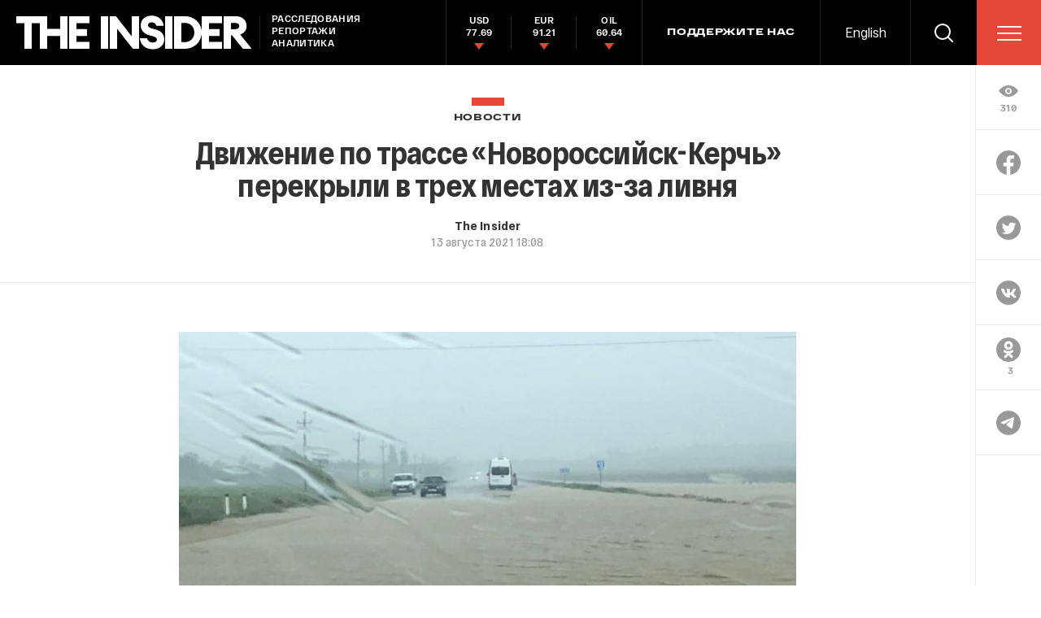

--- FILE ---
content_type: text/html; charset=windows-1251
request_url: https://theins.ru/api/proxy/vk?act=count&index=1&url=https%3A%2F%2Ftheins.ru%2Fnews%2F244224
body_size: 78
content:
VK.Share.count(1, 0);

--- FILE ---
content_type: text/html; charset=utf-8
request_url: https://www.google.com/recaptcha/api2/anchor?ar=1&k=6LfXXlQrAAAAAJfFz-T9_R_zHKzorpYdeA7oEl5d&co=aHR0cHM6Ly90aGVpbnMucnU6NDQz&hl=en&v=7gg7H51Q-naNfhmCP3_R47ho&size=invisible&anchor-ms=20000&execute-ms=30000&cb=60443npz7qgx
body_size: 48601
content:
<!DOCTYPE HTML><html dir="ltr" lang="en"><head><meta http-equiv="Content-Type" content="text/html; charset=UTF-8">
<meta http-equiv="X-UA-Compatible" content="IE=edge">
<title>reCAPTCHA</title>
<style type="text/css">
/* cyrillic-ext */
@font-face {
  font-family: 'Roboto';
  font-style: normal;
  font-weight: 400;
  font-stretch: 100%;
  src: url(//fonts.gstatic.com/s/roboto/v48/KFO7CnqEu92Fr1ME7kSn66aGLdTylUAMa3GUBHMdazTgWw.woff2) format('woff2');
  unicode-range: U+0460-052F, U+1C80-1C8A, U+20B4, U+2DE0-2DFF, U+A640-A69F, U+FE2E-FE2F;
}
/* cyrillic */
@font-face {
  font-family: 'Roboto';
  font-style: normal;
  font-weight: 400;
  font-stretch: 100%;
  src: url(//fonts.gstatic.com/s/roboto/v48/KFO7CnqEu92Fr1ME7kSn66aGLdTylUAMa3iUBHMdazTgWw.woff2) format('woff2');
  unicode-range: U+0301, U+0400-045F, U+0490-0491, U+04B0-04B1, U+2116;
}
/* greek-ext */
@font-face {
  font-family: 'Roboto';
  font-style: normal;
  font-weight: 400;
  font-stretch: 100%;
  src: url(//fonts.gstatic.com/s/roboto/v48/KFO7CnqEu92Fr1ME7kSn66aGLdTylUAMa3CUBHMdazTgWw.woff2) format('woff2');
  unicode-range: U+1F00-1FFF;
}
/* greek */
@font-face {
  font-family: 'Roboto';
  font-style: normal;
  font-weight: 400;
  font-stretch: 100%;
  src: url(//fonts.gstatic.com/s/roboto/v48/KFO7CnqEu92Fr1ME7kSn66aGLdTylUAMa3-UBHMdazTgWw.woff2) format('woff2');
  unicode-range: U+0370-0377, U+037A-037F, U+0384-038A, U+038C, U+038E-03A1, U+03A3-03FF;
}
/* math */
@font-face {
  font-family: 'Roboto';
  font-style: normal;
  font-weight: 400;
  font-stretch: 100%;
  src: url(//fonts.gstatic.com/s/roboto/v48/KFO7CnqEu92Fr1ME7kSn66aGLdTylUAMawCUBHMdazTgWw.woff2) format('woff2');
  unicode-range: U+0302-0303, U+0305, U+0307-0308, U+0310, U+0312, U+0315, U+031A, U+0326-0327, U+032C, U+032F-0330, U+0332-0333, U+0338, U+033A, U+0346, U+034D, U+0391-03A1, U+03A3-03A9, U+03B1-03C9, U+03D1, U+03D5-03D6, U+03F0-03F1, U+03F4-03F5, U+2016-2017, U+2034-2038, U+203C, U+2040, U+2043, U+2047, U+2050, U+2057, U+205F, U+2070-2071, U+2074-208E, U+2090-209C, U+20D0-20DC, U+20E1, U+20E5-20EF, U+2100-2112, U+2114-2115, U+2117-2121, U+2123-214F, U+2190, U+2192, U+2194-21AE, U+21B0-21E5, U+21F1-21F2, U+21F4-2211, U+2213-2214, U+2216-22FF, U+2308-230B, U+2310, U+2319, U+231C-2321, U+2336-237A, U+237C, U+2395, U+239B-23B7, U+23D0, U+23DC-23E1, U+2474-2475, U+25AF, U+25B3, U+25B7, U+25BD, U+25C1, U+25CA, U+25CC, U+25FB, U+266D-266F, U+27C0-27FF, U+2900-2AFF, U+2B0E-2B11, U+2B30-2B4C, U+2BFE, U+3030, U+FF5B, U+FF5D, U+1D400-1D7FF, U+1EE00-1EEFF;
}
/* symbols */
@font-face {
  font-family: 'Roboto';
  font-style: normal;
  font-weight: 400;
  font-stretch: 100%;
  src: url(//fonts.gstatic.com/s/roboto/v48/KFO7CnqEu92Fr1ME7kSn66aGLdTylUAMaxKUBHMdazTgWw.woff2) format('woff2');
  unicode-range: U+0001-000C, U+000E-001F, U+007F-009F, U+20DD-20E0, U+20E2-20E4, U+2150-218F, U+2190, U+2192, U+2194-2199, U+21AF, U+21E6-21F0, U+21F3, U+2218-2219, U+2299, U+22C4-22C6, U+2300-243F, U+2440-244A, U+2460-24FF, U+25A0-27BF, U+2800-28FF, U+2921-2922, U+2981, U+29BF, U+29EB, U+2B00-2BFF, U+4DC0-4DFF, U+FFF9-FFFB, U+10140-1018E, U+10190-1019C, U+101A0, U+101D0-101FD, U+102E0-102FB, U+10E60-10E7E, U+1D2C0-1D2D3, U+1D2E0-1D37F, U+1F000-1F0FF, U+1F100-1F1AD, U+1F1E6-1F1FF, U+1F30D-1F30F, U+1F315, U+1F31C, U+1F31E, U+1F320-1F32C, U+1F336, U+1F378, U+1F37D, U+1F382, U+1F393-1F39F, U+1F3A7-1F3A8, U+1F3AC-1F3AF, U+1F3C2, U+1F3C4-1F3C6, U+1F3CA-1F3CE, U+1F3D4-1F3E0, U+1F3ED, U+1F3F1-1F3F3, U+1F3F5-1F3F7, U+1F408, U+1F415, U+1F41F, U+1F426, U+1F43F, U+1F441-1F442, U+1F444, U+1F446-1F449, U+1F44C-1F44E, U+1F453, U+1F46A, U+1F47D, U+1F4A3, U+1F4B0, U+1F4B3, U+1F4B9, U+1F4BB, U+1F4BF, U+1F4C8-1F4CB, U+1F4D6, U+1F4DA, U+1F4DF, U+1F4E3-1F4E6, U+1F4EA-1F4ED, U+1F4F7, U+1F4F9-1F4FB, U+1F4FD-1F4FE, U+1F503, U+1F507-1F50B, U+1F50D, U+1F512-1F513, U+1F53E-1F54A, U+1F54F-1F5FA, U+1F610, U+1F650-1F67F, U+1F687, U+1F68D, U+1F691, U+1F694, U+1F698, U+1F6AD, U+1F6B2, U+1F6B9-1F6BA, U+1F6BC, U+1F6C6-1F6CF, U+1F6D3-1F6D7, U+1F6E0-1F6EA, U+1F6F0-1F6F3, U+1F6F7-1F6FC, U+1F700-1F7FF, U+1F800-1F80B, U+1F810-1F847, U+1F850-1F859, U+1F860-1F887, U+1F890-1F8AD, U+1F8B0-1F8BB, U+1F8C0-1F8C1, U+1F900-1F90B, U+1F93B, U+1F946, U+1F984, U+1F996, U+1F9E9, U+1FA00-1FA6F, U+1FA70-1FA7C, U+1FA80-1FA89, U+1FA8F-1FAC6, U+1FACE-1FADC, U+1FADF-1FAE9, U+1FAF0-1FAF8, U+1FB00-1FBFF;
}
/* vietnamese */
@font-face {
  font-family: 'Roboto';
  font-style: normal;
  font-weight: 400;
  font-stretch: 100%;
  src: url(//fonts.gstatic.com/s/roboto/v48/KFO7CnqEu92Fr1ME7kSn66aGLdTylUAMa3OUBHMdazTgWw.woff2) format('woff2');
  unicode-range: U+0102-0103, U+0110-0111, U+0128-0129, U+0168-0169, U+01A0-01A1, U+01AF-01B0, U+0300-0301, U+0303-0304, U+0308-0309, U+0323, U+0329, U+1EA0-1EF9, U+20AB;
}
/* latin-ext */
@font-face {
  font-family: 'Roboto';
  font-style: normal;
  font-weight: 400;
  font-stretch: 100%;
  src: url(//fonts.gstatic.com/s/roboto/v48/KFO7CnqEu92Fr1ME7kSn66aGLdTylUAMa3KUBHMdazTgWw.woff2) format('woff2');
  unicode-range: U+0100-02BA, U+02BD-02C5, U+02C7-02CC, U+02CE-02D7, U+02DD-02FF, U+0304, U+0308, U+0329, U+1D00-1DBF, U+1E00-1E9F, U+1EF2-1EFF, U+2020, U+20A0-20AB, U+20AD-20C0, U+2113, U+2C60-2C7F, U+A720-A7FF;
}
/* latin */
@font-face {
  font-family: 'Roboto';
  font-style: normal;
  font-weight: 400;
  font-stretch: 100%;
  src: url(//fonts.gstatic.com/s/roboto/v48/KFO7CnqEu92Fr1ME7kSn66aGLdTylUAMa3yUBHMdazQ.woff2) format('woff2');
  unicode-range: U+0000-00FF, U+0131, U+0152-0153, U+02BB-02BC, U+02C6, U+02DA, U+02DC, U+0304, U+0308, U+0329, U+2000-206F, U+20AC, U+2122, U+2191, U+2193, U+2212, U+2215, U+FEFF, U+FFFD;
}
/* cyrillic-ext */
@font-face {
  font-family: 'Roboto';
  font-style: normal;
  font-weight: 500;
  font-stretch: 100%;
  src: url(//fonts.gstatic.com/s/roboto/v48/KFO7CnqEu92Fr1ME7kSn66aGLdTylUAMa3GUBHMdazTgWw.woff2) format('woff2');
  unicode-range: U+0460-052F, U+1C80-1C8A, U+20B4, U+2DE0-2DFF, U+A640-A69F, U+FE2E-FE2F;
}
/* cyrillic */
@font-face {
  font-family: 'Roboto';
  font-style: normal;
  font-weight: 500;
  font-stretch: 100%;
  src: url(//fonts.gstatic.com/s/roboto/v48/KFO7CnqEu92Fr1ME7kSn66aGLdTylUAMa3iUBHMdazTgWw.woff2) format('woff2');
  unicode-range: U+0301, U+0400-045F, U+0490-0491, U+04B0-04B1, U+2116;
}
/* greek-ext */
@font-face {
  font-family: 'Roboto';
  font-style: normal;
  font-weight: 500;
  font-stretch: 100%;
  src: url(//fonts.gstatic.com/s/roboto/v48/KFO7CnqEu92Fr1ME7kSn66aGLdTylUAMa3CUBHMdazTgWw.woff2) format('woff2');
  unicode-range: U+1F00-1FFF;
}
/* greek */
@font-face {
  font-family: 'Roboto';
  font-style: normal;
  font-weight: 500;
  font-stretch: 100%;
  src: url(//fonts.gstatic.com/s/roboto/v48/KFO7CnqEu92Fr1ME7kSn66aGLdTylUAMa3-UBHMdazTgWw.woff2) format('woff2');
  unicode-range: U+0370-0377, U+037A-037F, U+0384-038A, U+038C, U+038E-03A1, U+03A3-03FF;
}
/* math */
@font-face {
  font-family: 'Roboto';
  font-style: normal;
  font-weight: 500;
  font-stretch: 100%;
  src: url(//fonts.gstatic.com/s/roboto/v48/KFO7CnqEu92Fr1ME7kSn66aGLdTylUAMawCUBHMdazTgWw.woff2) format('woff2');
  unicode-range: U+0302-0303, U+0305, U+0307-0308, U+0310, U+0312, U+0315, U+031A, U+0326-0327, U+032C, U+032F-0330, U+0332-0333, U+0338, U+033A, U+0346, U+034D, U+0391-03A1, U+03A3-03A9, U+03B1-03C9, U+03D1, U+03D5-03D6, U+03F0-03F1, U+03F4-03F5, U+2016-2017, U+2034-2038, U+203C, U+2040, U+2043, U+2047, U+2050, U+2057, U+205F, U+2070-2071, U+2074-208E, U+2090-209C, U+20D0-20DC, U+20E1, U+20E5-20EF, U+2100-2112, U+2114-2115, U+2117-2121, U+2123-214F, U+2190, U+2192, U+2194-21AE, U+21B0-21E5, U+21F1-21F2, U+21F4-2211, U+2213-2214, U+2216-22FF, U+2308-230B, U+2310, U+2319, U+231C-2321, U+2336-237A, U+237C, U+2395, U+239B-23B7, U+23D0, U+23DC-23E1, U+2474-2475, U+25AF, U+25B3, U+25B7, U+25BD, U+25C1, U+25CA, U+25CC, U+25FB, U+266D-266F, U+27C0-27FF, U+2900-2AFF, U+2B0E-2B11, U+2B30-2B4C, U+2BFE, U+3030, U+FF5B, U+FF5D, U+1D400-1D7FF, U+1EE00-1EEFF;
}
/* symbols */
@font-face {
  font-family: 'Roboto';
  font-style: normal;
  font-weight: 500;
  font-stretch: 100%;
  src: url(//fonts.gstatic.com/s/roboto/v48/KFO7CnqEu92Fr1ME7kSn66aGLdTylUAMaxKUBHMdazTgWw.woff2) format('woff2');
  unicode-range: U+0001-000C, U+000E-001F, U+007F-009F, U+20DD-20E0, U+20E2-20E4, U+2150-218F, U+2190, U+2192, U+2194-2199, U+21AF, U+21E6-21F0, U+21F3, U+2218-2219, U+2299, U+22C4-22C6, U+2300-243F, U+2440-244A, U+2460-24FF, U+25A0-27BF, U+2800-28FF, U+2921-2922, U+2981, U+29BF, U+29EB, U+2B00-2BFF, U+4DC0-4DFF, U+FFF9-FFFB, U+10140-1018E, U+10190-1019C, U+101A0, U+101D0-101FD, U+102E0-102FB, U+10E60-10E7E, U+1D2C0-1D2D3, U+1D2E0-1D37F, U+1F000-1F0FF, U+1F100-1F1AD, U+1F1E6-1F1FF, U+1F30D-1F30F, U+1F315, U+1F31C, U+1F31E, U+1F320-1F32C, U+1F336, U+1F378, U+1F37D, U+1F382, U+1F393-1F39F, U+1F3A7-1F3A8, U+1F3AC-1F3AF, U+1F3C2, U+1F3C4-1F3C6, U+1F3CA-1F3CE, U+1F3D4-1F3E0, U+1F3ED, U+1F3F1-1F3F3, U+1F3F5-1F3F7, U+1F408, U+1F415, U+1F41F, U+1F426, U+1F43F, U+1F441-1F442, U+1F444, U+1F446-1F449, U+1F44C-1F44E, U+1F453, U+1F46A, U+1F47D, U+1F4A3, U+1F4B0, U+1F4B3, U+1F4B9, U+1F4BB, U+1F4BF, U+1F4C8-1F4CB, U+1F4D6, U+1F4DA, U+1F4DF, U+1F4E3-1F4E6, U+1F4EA-1F4ED, U+1F4F7, U+1F4F9-1F4FB, U+1F4FD-1F4FE, U+1F503, U+1F507-1F50B, U+1F50D, U+1F512-1F513, U+1F53E-1F54A, U+1F54F-1F5FA, U+1F610, U+1F650-1F67F, U+1F687, U+1F68D, U+1F691, U+1F694, U+1F698, U+1F6AD, U+1F6B2, U+1F6B9-1F6BA, U+1F6BC, U+1F6C6-1F6CF, U+1F6D3-1F6D7, U+1F6E0-1F6EA, U+1F6F0-1F6F3, U+1F6F7-1F6FC, U+1F700-1F7FF, U+1F800-1F80B, U+1F810-1F847, U+1F850-1F859, U+1F860-1F887, U+1F890-1F8AD, U+1F8B0-1F8BB, U+1F8C0-1F8C1, U+1F900-1F90B, U+1F93B, U+1F946, U+1F984, U+1F996, U+1F9E9, U+1FA00-1FA6F, U+1FA70-1FA7C, U+1FA80-1FA89, U+1FA8F-1FAC6, U+1FACE-1FADC, U+1FADF-1FAE9, U+1FAF0-1FAF8, U+1FB00-1FBFF;
}
/* vietnamese */
@font-face {
  font-family: 'Roboto';
  font-style: normal;
  font-weight: 500;
  font-stretch: 100%;
  src: url(//fonts.gstatic.com/s/roboto/v48/KFO7CnqEu92Fr1ME7kSn66aGLdTylUAMa3OUBHMdazTgWw.woff2) format('woff2');
  unicode-range: U+0102-0103, U+0110-0111, U+0128-0129, U+0168-0169, U+01A0-01A1, U+01AF-01B0, U+0300-0301, U+0303-0304, U+0308-0309, U+0323, U+0329, U+1EA0-1EF9, U+20AB;
}
/* latin-ext */
@font-face {
  font-family: 'Roboto';
  font-style: normal;
  font-weight: 500;
  font-stretch: 100%;
  src: url(//fonts.gstatic.com/s/roboto/v48/KFO7CnqEu92Fr1ME7kSn66aGLdTylUAMa3KUBHMdazTgWw.woff2) format('woff2');
  unicode-range: U+0100-02BA, U+02BD-02C5, U+02C7-02CC, U+02CE-02D7, U+02DD-02FF, U+0304, U+0308, U+0329, U+1D00-1DBF, U+1E00-1E9F, U+1EF2-1EFF, U+2020, U+20A0-20AB, U+20AD-20C0, U+2113, U+2C60-2C7F, U+A720-A7FF;
}
/* latin */
@font-face {
  font-family: 'Roboto';
  font-style: normal;
  font-weight: 500;
  font-stretch: 100%;
  src: url(//fonts.gstatic.com/s/roboto/v48/KFO7CnqEu92Fr1ME7kSn66aGLdTylUAMa3yUBHMdazQ.woff2) format('woff2');
  unicode-range: U+0000-00FF, U+0131, U+0152-0153, U+02BB-02BC, U+02C6, U+02DA, U+02DC, U+0304, U+0308, U+0329, U+2000-206F, U+20AC, U+2122, U+2191, U+2193, U+2212, U+2215, U+FEFF, U+FFFD;
}
/* cyrillic-ext */
@font-face {
  font-family: 'Roboto';
  font-style: normal;
  font-weight: 900;
  font-stretch: 100%;
  src: url(//fonts.gstatic.com/s/roboto/v48/KFO7CnqEu92Fr1ME7kSn66aGLdTylUAMa3GUBHMdazTgWw.woff2) format('woff2');
  unicode-range: U+0460-052F, U+1C80-1C8A, U+20B4, U+2DE0-2DFF, U+A640-A69F, U+FE2E-FE2F;
}
/* cyrillic */
@font-face {
  font-family: 'Roboto';
  font-style: normal;
  font-weight: 900;
  font-stretch: 100%;
  src: url(//fonts.gstatic.com/s/roboto/v48/KFO7CnqEu92Fr1ME7kSn66aGLdTylUAMa3iUBHMdazTgWw.woff2) format('woff2');
  unicode-range: U+0301, U+0400-045F, U+0490-0491, U+04B0-04B1, U+2116;
}
/* greek-ext */
@font-face {
  font-family: 'Roboto';
  font-style: normal;
  font-weight: 900;
  font-stretch: 100%;
  src: url(//fonts.gstatic.com/s/roboto/v48/KFO7CnqEu92Fr1ME7kSn66aGLdTylUAMa3CUBHMdazTgWw.woff2) format('woff2');
  unicode-range: U+1F00-1FFF;
}
/* greek */
@font-face {
  font-family: 'Roboto';
  font-style: normal;
  font-weight: 900;
  font-stretch: 100%;
  src: url(//fonts.gstatic.com/s/roboto/v48/KFO7CnqEu92Fr1ME7kSn66aGLdTylUAMa3-UBHMdazTgWw.woff2) format('woff2');
  unicode-range: U+0370-0377, U+037A-037F, U+0384-038A, U+038C, U+038E-03A1, U+03A3-03FF;
}
/* math */
@font-face {
  font-family: 'Roboto';
  font-style: normal;
  font-weight: 900;
  font-stretch: 100%;
  src: url(//fonts.gstatic.com/s/roboto/v48/KFO7CnqEu92Fr1ME7kSn66aGLdTylUAMawCUBHMdazTgWw.woff2) format('woff2');
  unicode-range: U+0302-0303, U+0305, U+0307-0308, U+0310, U+0312, U+0315, U+031A, U+0326-0327, U+032C, U+032F-0330, U+0332-0333, U+0338, U+033A, U+0346, U+034D, U+0391-03A1, U+03A3-03A9, U+03B1-03C9, U+03D1, U+03D5-03D6, U+03F0-03F1, U+03F4-03F5, U+2016-2017, U+2034-2038, U+203C, U+2040, U+2043, U+2047, U+2050, U+2057, U+205F, U+2070-2071, U+2074-208E, U+2090-209C, U+20D0-20DC, U+20E1, U+20E5-20EF, U+2100-2112, U+2114-2115, U+2117-2121, U+2123-214F, U+2190, U+2192, U+2194-21AE, U+21B0-21E5, U+21F1-21F2, U+21F4-2211, U+2213-2214, U+2216-22FF, U+2308-230B, U+2310, U+2319, U+231C-2321, U+2336-237A, U+237C, U+2395, U+239B-23B7, U+23D0, U+23DC-23E1, U+2474-2475, U+25AF, U+25B3, U+25B7, U+25BD, U+25C1, U+25CA, U+25CC, U+25FB, U+266D-266F, U+27C0-27FF, U+2900-2AFF, U+2B0E-2B11, U+2B30-2B4C, U+2BFE, U+3030, U+FF5B, U+FF5D, U+1D400-1D7FF, U+1EE00-1EEFF;
}
/* symbols */
@font-face {
  font-family: 'Roboto';
  font-style: normal;
  font-weight: 900;
  font-stretch: 100%;
  src: url(//fonts.gstatic.com/s/roboto/v48/KFO7CnqEu92Fr1ME7kSn66aGLdTylUAMaxKUBHMdazTgWw.woff2) format('woff2');
  unicode-range: U+0001-000C, U+000E-001F, U+007F-009F, U+20DD-20E0, U+20E2-20E4, U+2150-218F, U+2190, U+2192, U+2194-2199, U+21AF, U+21E6-21F0, U+21F3, U+2218-2219, U+2299, U+22C4-22C6, U+2300-243F, U+2440-244A, U+2460-24FF, U+25A0-27BF, U+2800-28FF, U+2921-2922, U+2981, U+29BF, U+29EB, U+2B00-2BFF, U+4DC0-4DFF, U+FFF9-FFFB, U+10140-1018E, U+10190-1019C, U+101A0, U+101D0-101FD, U+102E0-102FB, U+10E60-10E7E, U+1D2C0-1D2D3, U+1D2E0-1D37F, U+1F000-1F0FF, U+1F100-1F1AD, U+1F1E6-1F1FF, U+1F30D-1F30F, U+1F315, U+1F31C, U+1F31E, U+1F320-1F32C, U+1F336, U+1F378, U+1F37D, U+1F382, U+1F393-1F39F, U+1F3A7-1F3A8, U+1F3AC-1F3AF, U+1F3C2, U+1F3C4-1F3C6, U+1F3CA-1F3CE, U+1F3D4-1F3E0, U+1F3ED, U+1F3F1-1F3F3, U+1F3F5-1F3F7, U+1F408, U+1F415, U+1F41F, U+1F426, U+1F43F, U+1F441-1F442, U+1F444, U+1F446-1F449, U+1F44C-1F44E, U+1F453, U+1F46A, U+1F47D, U+1F4A3, U+1F4B0, U+1F4B3, U+1F4B9, U+1F4BB, U+1F4BF, U+1F4C8-1F4CB, U+1F4D6, U+1F4DA, U+1F4DF, U+1F4E3-1F4E6, U+1F4EA-1F4ED, U+1F4F7, U+1F4F9-1F4FB, U+1F4FD-1F4FE, U+1F503, U+1F507-1F50B, U+1F50D, U+1F512-1F513, U+1F53E-1F54A, U+1F54F-1F5FA, U+1F610, U+1F650-1F67F, U+1F687, U+1F68D, U+1F691, U+1F694, U+1F698, U+1F6AD, U+1F6B2, U+1F6B9-1F6BA, U+1F6BC, U+1F6C6-1F6CF, U+1F6D3-1F6D7, U+1F6E0-1F6EA, U+1F6F0-1F6F3, U+1F6F7-1F6FC, U+1F700-1F7FF, U+1F800-1F80B, U+1F810-1F847, U+1F850-1F859, U+1F860-1F887, U+1F890-1F8AD, U+1F8B0-1F8BB, U+1F8C0-1F8C1, U+1F900-1F90B, U+1F93B, U+1F946, U+1F984, U+1F996, U+1F9E9, U+1FA00-1FA6F, U+1FA70-1FA7C, U+1FA80-1FA89, U+1FA8F-1FAC6, U+1FACE-1FADC, U+1FADF-1FAE9, U+1FAF0-1FAF8, U+1FB00-1FBFF;
}
/* vietnamese */
@font-face {
  font-family: 'Roboto';
  font-style: normal;
  font-weight: 900;
  font-stretch: 100%;
  src: url(//fonts.gstatic.com/s/roboto/v48/KFO7CnqEu92Fr1ME7kSn66aGLdTylUAMa3OUBHMdazTgWw.woff2) format('woff2');
  unicode-range: U+0102-0103, U+0110-0111, U+0128-0129, U+0168-0169, U+01A0-01A1, U+01AF-01B0, U+0300-0301, U+0303-0304, U+0308-0309, U+0323, U+0329, U+1EA0-1EF9, U+20AB;
}
/* latin-ext */
@font-face {
  font-family: 'Roboto';
  font-style: normal;
  font-weight: 900;
  font-stretch: 100%;
  src: url(//fonts.gstatic.com/s/roboto/v48/KFO7CnqEu92Fr1ME7kSn66aGLdTylUAMa3KUBHMdazTgWw.woff2) format('woff2');
  unicode-range: U+0100-02BA, U+02BD-02C5, U+02C7-02CC, U+02CE-02D7, U+02DD-02FF, U+0304, U+0308, U+0329, U+1D00-1DBF, U+1E00-1E9F, U+1EF2-1EFF, U+2020, U+20A0-20AB, U+20AD-20C0, U+2113, U+2C60-2C7F, U+A720-A7FF;
}
/* latin */
@font-face {
  font-family: 'Roboto';
  font-style: normal;
  font-weight: 900;
  font-stretch: 100%;
  src: url(//fonts.gstatic.com/s/roboto/v48/KFO7CnqEu92Fr1ME7kSn66aGLdTylUAMa3yUBHMdazQ.woff2) format('woff2');
  unicode-range: U+0000-00FF, U+0131, U+0152-0153, U+02BB-02BC, U+02C6, U+02DA, U+02DC, U+0304, U+0308, U+0329, U+2000-206F, U+20AC, U+2122, U+2191, U+2193, U+2212, U+2215, U+FEFF, U+FFFD;
}

</style>
<link rel="stylesheet" type="text/css" href="https://www.gstatic.com/recaptcha/releases/7gg7H51Q-naNfhmCP3_R47ho/styles__ltr.css">
<script nonce="rea8CoTF7JMT5I-neq0Piw" type="text/javascript">window['__recaptcha_api'] = 'https://www.google.com/recaptcha/api2/';</script>
<script type="text/javascript" src="https://www.gstatic.com/recaptcha/releases/7gg7H51Q-naNfhmCP3_R47ho/recaptcha__en.js" nonce="rea8CoTF7JMT5I-neq0Piw">
      
    </script></head>
<body><div id="rc-anchor-alert" class="rc-anchor-alert"></div>
<input type="hidden" id="recaptcha-token" value="[base64]">
<script type="text/javascript" nonce="rea8CoTF7JMT5I-neq0Piw">
      recaptcha.anchor.Main.init("[\x22ainput\x22,[\x22bgdata\x22,\x22\x22,\[base64]/[base64]/UltIKytdPWE6KGE8MjA0OD9SW0grK109YT4+NnwxOTI6KChhJjY0NTEyKT09NTUyOTYmJnErMTxoLmxlbmd0aCYmKGguY2hhckNvZGVBdChxKzEpJjY0NTEyKT09NTYzMjA/[base64]/MjU1OlI/[base64]/[base64]/[base64]/[base64]/[base64]/[base64]/[base64]/[base64]/[base64]/[base64]\x22,\[base64]\x22,\x22FMKnYw7DmMKlK13CrcKLJMOBJ0DDvsKHw4p4BcKXw45owprDoEpNw77Ct0bDiF/Ck8Kkw6PClCZEIMOCw44tdQXCh8K6CXQ1w6kqG8OPcRd8QsOGwpN1VMKQw7vDnl/Cj8KKwpwkw69oPcOQw6wybH0BZwFRw4AWYwfDqkQbw5jDscKzSGwWRsKtCcKELhZbwpDCp0x1aD1xEcK1wp3DrB4VwoZnw7RWMFTDhmjCmcKHPsKdwqDDg8OXwr/[base64]/DmMOXwp7CtcOIWAg3w6DCnsOhw4XDvQgPNDluw4/DjcOsGm/DpFrDvsOoRXbCicODbMKUwo/Dp8Ofw7vCpsKJwo1Ew6c9wqdWw7jDpl3CtETDsnrDlsKHw4PDhxBBwrZNSsKtOsKcK8OkwoPCl8KATcKgwqFRNW50L8K9L8OCw5QFwqZPWMKBwqALfgFCw55/SMK0wrkDw5vDtU9rSAPDtcOewr/Co8OyNQrCmsOmwrI1wqErw6leJ8O2YVNCKsO7e8KwC8ORBwrCvk8/w5PDkVUlw5BjwpQuw6DCtEUcLcO3wqHDjkg0w67CqFzCncK0Bm3Dl8OSDVhxX1kRDMKHwpPDtXPCmMOow43Dsl3Dh8OyRAjDiRBCwoBhw65lwojCusKMwogBGsKVSSnCnC/CqibCmADDiXgPw5/DmcKFKjIew6Y9fMO9wrc6Y8O5SWZnQMOILcOFSMO8wo7CnGzClVYuB8OXKwjCqsKLwqLDv2VbwqR9HsOcF8Ofw7HDpjRsw4HDgUpGw6DClMKswrDDrcOewpnCnVzDrDhHw5/CqCXCo8KAAkYBw5nDkcK/PnbCk8KXw4UWBm7DvnTCs8KVwrLCmxwbwrPCuiTCjsOxw54xwp4Hw7/DqgMeFsKtw6bDj2gpFcOfZcKcNw7DisKPcizCgcK7w4crwokCPQHCisODwr0/R8OdwqA/a8O2W8OwPMOTDHF3w7kgwrJ7w7PDiGPDnT/Cl8O9wr7Ch8KEHsOSw4fCqRHDusOof8OTfmcPGxoKNMKnwovCqTkHw4XClnfDsiXCqj1dwoHDtMKSw7NmGU4gworCh0fDusKQDnocw5NZb8OCw7Edwpd/w6XDilTDlGJ0w6MRwoEMw7PDg8OAwofDmMKDw7cUD8Kgw4XCtwPDvMOoeVPCh0LDqMO8Lh7CtMKfSFLCrsOWwrsWJCoCwp/DqHcqCcObYcObwrHCiQvCocKOccOUwr3DtSVfIy3CtwvDvMK1wqgCwqXCicOxwrPDhwzDrsK0w6zCgTwRwo/CkSfDtMKtIicdNyjDlsOLeAnCqcK1wp0Fw6HCq25Vw7lzw6bCtyHCnMOFw5TDvMOARMKPM8ObHMOqOcKFw6l8YMOKw6/DhkFrYcO2YcKFWMKcMsOlPy7CjMKDwpIJdCPCiQ7Du8OqwpbCpj0uwr19wq/DvDTCuWBWwpbDqcK7w7XDnUJ8w5JaNMKRL8OhwrN3dcKQEmsPw6XCsVLDj8KYw5EkM8KKCA0BwqU2wpEMHWPDlhc8wogRw4dzw6/DvEPDvX8cwonDvAc/KHvCt29CwojCvlHDgk/[base64]/CrsKYw5/DgUPDvxnCilRHw4h+woVKwrzCrXt4wrvCsg4xIMKlw6dIwrPCicKjw552wqIxPMOocGbDn2J5BMKEMBcqwp/CrcOLfsONP1AEw5t+TsK4BMKWw45rw5bClcO0eAMlw4M5wo/CswjCtMOaeMOLChHDlcOXwrxWw50kw6fDvnTDoGFQw6A1AwzDsxUsMMOIwpDDv34iw5/Cu8O1e28Aw4HCmMO4w6jDmsOKfg1+wqklwr7CsgQHRj3DjT3CkcOuwpDCnjN5CcKBD8OkwpbDrV7CkGTCi8KHDHIDw4pMG0nDhcOnacOPw5rDhXfCksKDw4cjR3JEw4zCr8Opwp8Fw7fDh0fDly/DtGM5w4TDvsKow6nDpsKkwr/Cn38Ew4chRsKzDlLCkxPDiGkhwq8EKF8cIsKPwrtiKG4zUFXClQXCr8KGN8KwfUjClBILwpVaw6DClWddw7w7QyHCqcKzwoFTwqrCgMOKbX4dwqDDkcKow5t2E8OVw4J1w5/DoMO/wpYow7ZFw7TCvMO9Sw/DtCbCv8OBS2dYw4JRDlXCr8KyA8KKwpRew7NnwrzDtMKNw5oXwprCqcKYwrTCrWtzFlTCpsKVwrTDs3tgw4J8wqPCvHFBwp/CkH/Dj8K/w65dw5PDmcOdwqYqUMOjHcOnwqzDgMKpwrdFV3hlw4p0wrjCo3/[base64]/CpcKDwpV1UMKBcsOYw4Blw7rDgMOYPE/DjB8awqhrBVxpw7jDigLCssOKMUBow5YLBFPDlcKuwpPChMO7wrLCpMKjwqvDqDcSwrzCvmzCvcKzwqouQQ3DlcOlwp3CpsKVwq97wonCrzAeUUDDpBrCpF4MR1LDiRQJwq3CjywGQMOtK3oWfsK/[base64]/GsO2E1zDvcODwqDCrcKjwoRtM8ObZsOWw4rCkhdVFcKpw5/[base64]/DpGFVw4NwwrDCs8O8JcKhw5HCucKOAmzCtMOGCcKPwotrwqbDhsKpEmbDhXtGw4bDi3lde8KjbWl3w5DCs8OYw5bDkMKkLHLCujMJAMOLLcKURsO2w407BR3CusO8w77DosOAwrXCssKTw7cvMcKswqvDvcObfy3ClcKtf8ONw45fwoLCsMKuwrd/F8OTc8Kjw7gkwrfCvcKeSFPDkMKfw4DDj1sAw5gfYMK4wphvRVHDvsOMRXZfwpHDglNowpXCpU3DiCnClQTCmhlkw7/[base64]/CjDTDvMOIw43Ct8Krw73CpMO5NsOfdm5cQxLCrcKWwqAabsOaw4zCkD7Cn8KAw6/Dk8K/[base64]/wo/Dq8OQJcO7UAR9wpMtcMKJe8Opw43CgCE+wo0yP2Viwp/[base64]/Du2DDrsKHw7Rewq3Di8Odw7BZOHPCvTnDgTkww6QDWTjDjU7CmsOmw5d2JAUNw5XCkMO0w5/CgMKOTQICw5tWwopXP2JNYcKNCyvDicK7w5nCgcKuwqTDksOVwozCsxjCqsOMMXHChgBGQGxcwq/DkMOCKcKGAsOyF0rDhsK3w7wubcKLIkBVWcKxT8KkRSHChnPDosKdwojDjcO1a8OxwqjDicKfw5PDt0wXw7wjw5wuBS0vcB0dwpnDsnPCg3bDgC7CvxTDgWTCryPDo8OWwoEyP0PDgnQ8B8Klwp8VwrbCqsK5wqw5wrhIBcOZF8K0wpZ/PsKfwrzCg8KXw6xMw79uwrMWwohPPMOTwpZMDRfCt1tjw5bDiV/CjMOtw5McLnfCmit4wrtswpcRGMOvM8Oqw7B5woFJw7JUwocQLmfDghPCrgfDjFUtw4/[base64]/CnsOHOMKwwrvDqH3Chy8iwohjwolhwrQ/IsOHQ8Khw5c5QW/DonDCq2/[base64]/[base64]/Cnwwue3kWwo3DgMKWDVPChcK+Fx3CrMOmQ1rDkCrCgSzDr1/[base64]/[base64]/DtnbCsl3Cmx3DozfDs8Ogw6hRw5nCj8Oewphzwq0NwocMwpkGw5vDssKhSjjDmAHCpibCv8Ose8OcQ8KeVsONZ8OBM8KDNBlNcw/Ch8KrFsOewrAHNx0qX8OWwpVEPcOHEMO2PsKbwp3DrcOewrE+OMOoCX7DsCfDsFPDsWjCmGwewr8qXWclb8KkwqTCtkjDljApw7/CqlzCp8Oyd8OEwrYzwobCusKvwrwyw7nCj8K4w5UDw543woTCi8Ouw4XCtWHDgirCnMKlexjDisKSL8OTwq/CuGbDkcKtw6RoXMKgw4U8C8OJVcKkw5YWK8KWw67Dm8OoQxPCtnfDpFczwrIIRlV/[base64]/DtSEhw4jChMOTwqFxHsO/AzZfKsKKw7cIw6XChsOJFMKkfzRfwrLDkDnDnlU8dRLCj8OfwpRCwoN3wrHCul/Cj8OLWcOEwpsgE8OZDMKtw7/DoVxjO8OAfmPCpBPDoxkfasOXw4XDq0oHcMKPwoFOHsORWFLCmMKtOsKlbMO3D2LCjsO6F8O+OScXQEjDs8KTZcK6wpF1K0ppw5YPcsKkw6XCr8OGK8KbwqRzZVDCqGbCsVFfBsK+N8O1w6nDkyPDtMKkLcOBClvChsOHP28/ShjCng/CusOgwrbDqQXDv2A7w4kwXRU5EHA2ccK5wo3CphfCpBfDn8O0w4gewohfwoAgVsO9SsOzw6VjIBoTYnPDi1QCa8OLwo1bwpPCm8OmUMKzw5/CvMOQwqvCvMOpIMKhwoReTcO/wq/Cj8OCwp/DhMOvw5MCKcOaLcOvw47DpMOMw5xJw4/Cg8OGVEt/[base64]/Dnzhdw6QKXcOuwoBfQ8K3w5TDoGdTw5s4wqx7wqUAwrrCgnrCo8OmKy7Cox7DlcOcFUTCvsKpUh3CocOnSEAKw6HCuVTDucOMeMKtXFXCkMK/[base64]/DisOwwpnDhh3DtHhFYMOzwr7DlcO/w7BYw4oqwp/CjlPDuB1vCMOuw5fCjMKUDEh5UcO0wrtNw7bDn1vCvMKERUkOw48KwrZ4b8K5TAILYsOqTMOCw4vClRs3wrBawqTCnzoZwoECwrnDoMKuSsKuw7LDsg55w6VXMR0lw7HDhcKyw6DDi8K/bFbDvjrCjMKBZVw5M2TDksKtLMOeDQxrOSRuFnzDs8KJJngBIH9awobDignDjMKFwolDw43CmWQrwqs2wqxNRHzDgcOPDMKwwo/ClMKDacOMesOGEDVNES1rDhFLwpbCl3TCnXYBO0vDlMO4J03DncK+bE/CoCUhRMKpaQ7DocKrwrTDtE4/YcKOecODwrkOwo3CkMOoPSRhwobDoMOcw68lNyPCvcKVw7h1w6fCuMOWKsOiWxp8wobCt8KPw41Aw4HDgl7DpSlUKMKwwpRiB1gGQ8KvYMOWw5TDscODw4zCucKDw5RTw4bCs8KjRsKeFsOBWkHCocOvwqVqwoMjwqgeey/[base64]/DkhDClBzDsC1Tw7E7wozDksOuwp4yBW/DmsOkwqjDozRfw6bDo8KdJcKtw4PDgjzDgMO+wozCh8K/wrvCicOwwq7DkxPDvMOVw7xIRGRXwrXDpsOwwrHDtRNiZivCi1hTS8KwL8O7wonDjcKtwrYIw79NFMKHeizCkS7Dj1/CgsOQDMOmw6J5FcOnW8O7wr3CscO/O8OLRMKyw4XDv2svSsKWSDTDsmrDv2DDvB0Qwo4HD2LCosKJwqzCvcKjfMKfB8KnR8KUYMK8AUZUw5QPf2Igw4bCgsOPMH/Dj8KrCMO3wqckwqMyU8OGwp7DmsKVHcONIAzDmsK+Ey9iFEXCn1hJw7ggwpLDgMKnSsKLQcKOwpVMwpwVH1BVQj7DocO+woPCssKjWh14CsOWHnwqw4dSPUt/BcOnWMOJLC7Clj7ClgVhwrXCpEnDhALCr0J0w4BfTRgaBcOkdcOxPTMGe2Z9N8ONwo/DvT3DpsOyw4jDs1DCp8KnwpYzCUXCrMKnKcKgcnNpw7Z9wo/DhsKKwqXChMKLw5dYesO9w7tSV8OnMF1kSFjCqWzDlwfDqMKFwoTCoMK/wpLCk19+LsOVaQ3DtcKOwp9uI3TDrQLDuWXDlMK/[base64]/DlRF9w5PDv8KjLFXDqmdkFkHChcKqUsOAwpnCvMOIwpNOGn/Dp8Omw7PCuMK6P8KUNULCk10Pw6JKw7zCqcKMw4DCmMOZRsK2w45rwrgrwqbCnsOZaW5qRVN1w5BywoohwofCoMKOw7HDrgXDhkDCqcKQTS/CscKJY8OlRMKfXcKSfHjDtcOIwpJiwpHDmDE0ACnCpcOVw7JpU8OAXXHCr0HDmWNsw4JiUAwQwq8oXcKVHHPCvlDClMOYwq8uwpA0w4vDuH/[base64]/Dq1VOwrLCr8KATMOPwoTCicO3w4DDvgwLw5nDlDwUwqJbwqpIwo/[base64]/[base64]/DkcKWwpTDtUZCeFHCv8OEeHArPMKuXRsow5/DrR/Cu8KnGCjCqcO+AMKKw5rCnMO/wpTDoMOhwqTDl0FKwpt8fMKKw6BGwqxdwpnDoR7DoMO/LTnCoMOtKGvDv8OOLmRUJsO+ccKBwrfCvcO1w5nDk20SD3TCssK7wodsw4jDvXrCpcOtw53DucOdw7A9w7TCuMK8fw/Drxh2DzfDihZ7w6UCMBfCrW3DvMOuZTrDscK2wokYcSNZGMKLMMKXw47DpMKKwqPCpHgmRkrDkcOkDsKpwrN0SFTCuMKcwojDnR4QVxXCpsOtRMKawpzCsX9fwqlgwqbCvcOjWsOdw57Ci3DCsyIpw5zDrT5pwpXDsMKfwrXCk8K0bsOBwpDCohfCnRXCh38kw5DDkW/[base64]/CkitGNUxmPhTDgcKwMwQUw4/[base64]/Cm8OrJ3rDo8OLw5XDs8KUw50qdsKKEsK3AMOdZG8Qw7kzARHCicKTw5sUw5AWYEpnwr7DoRjDrsOWw55RwpQoFcKeCMKgwo8/w7E6woDCnDLDucKOdwpZwo7CqDnCg2/[base64]/[base64]/CpsKzwq5pw74DZMOZCMKqwoJXw6k+w40Fw6TCuljCrsOJcVHCpTJrw7TDhsODw7F3FTTDuMKEw715wrV4RiXCs3R0w4zCtVQYwqEQw5rCuBvDgsKOIj18wrFnwq88VcOiw6p3w67DocKECBkdS2QnGwo+HG/DgcOrKyY1wpPDi8OMwpbDj8OHw75ew4jCr8OEw63DmMOMLGFOw4VxQsOpwonDjALDjMO4w7AYwqRWHsOBIcKkdWHDgcK/wofCrg8wRxwQw7s3XMKxw7TCh8OoWmQkw45sM8KBQEXDpcOHwoJ3T8K4Q0vDn8OPNcKWAQo7V8KETjRGElA7wqDDrcKDP8OZwrFLOVvCj0/[base64]/Cv3LDu8Kww41+XElGwqDDiMOrSMO3M8ONBsKQwrYgTk8WWSdOHBnDtBfDgwjCl8KBwrXDlEzDusOyH8KAQ8OfazAjwp9PLVldwqYqwp/CtcO7woZTQXPDk8OHwq/DiWbDqsOowqVWUMO/woczOsODfCfDuQpFwo1NZFvDsmTDjSzCiMOfCcKAFS3DqsOnworDtEhfw4jCqsOZwprDpsOAWMKyP2FdCsKGw4dnGxTCuFvCkmzDgsOdCnkCw44VWCF+TsKtwq7CscOtNRDCkTcPTSIbZ27DmklXFzvDt0/DgBR5P3jCu8OEwrvDt8KiwobCh0ktw6/DocK0woY2F8OwHcKYw5I2w4p4w7vDp8OLwqFoHlxwDsK0VDkJw6N5woFwVidJWxPCum/DusKCwr1iCCIfwoDCssONw4o3w7LCnsOCwoMpYcOJX1/DkyAcTE7Du3fCuMODwqAWwrIWfXJjworCkAJAdFdcesOiw4bDlhvDo8OPAcKfDBhxWU/Co1vCosOOw7XCn3fCqcOpDMKiw5Mtw7/DrsOow54DJsKmOsK/[base64]/CujDDisKbeMOCw77Ctw43Ui/DqTtPSmbDplVmw5oMMMKcwrVXMcKtwrYww6wcH8OlEcKgwqXDmcKOwogrDHHDgnnCvXBndWY6woQ+wobCrcOfw5wSd8O0w6/Ckx/DhRHDp0LDmcKdwpliw4rDpsOscMOnS8K4wrFhwoIFNx/DlMO8w6LCkMK1CznDl8KAwqfCsRJLw64ew5B4w55OCWVIw5nDp8KMVSVrw6RVeyxZJMKDS8O6wqkWKlTDrsO+ZljDoX8kC8OWOnbCucOFAsK9eG5jXGLDmcK9UmVAw7DCmRHClcO7AQvDjsOYFl4xwpBFw4oXwqo5w5JoQcO0E2rDv8KiEMOxAGpDwq/DtQjCr8Oiw59Cw50LYcOSw61uw70NwpnDgMOrw6sWDWF/w5nCl8KlOsK/YBXCkh1hwpDCoMK0w4wzAll3w7HCosOSXQlQwo3Dn8K9UcOYw67Dii4lZ23ChcO/ScK1w6XDmi7CpcOrwpzCqMKTdVRfNcKvwq84w5nCk8Ozw7/[base64]/KwU4aipIYwJkw5QfdcK3a8KBCjTDonPCk8KgwqELahHDl0Q0w67CjsOQwqvCrsKKwoLDr8OPw7Vdwq7CvwjCtcKQZsO9wppFw5BXw4VAIMOYFkfDkRQpw5nDsMOYFn/CqRhSwpxRFsOlw4jDrU3CqcKJXwTDosKyUnDDm8OcHQrCnGLDml07S8Kuw5khwr7DqHTChcKNwo7DgsKcQ8OFwr1EwrvDjsOzw4VTw7DCicOwb8O8w4pNQMK9bV18wqLCiMO+wqohOFPDnGzCkTYWWilvw4/Cu8OGw5zCkMOtUMOSw53DkEVlLcKuwpU5wrLDn8KyDinCjMKxw6rCmwsMw4bCvmtPw5wZK8KIwr4TH8OASMKxdsOSOcKWw4rDrRvClcOHWHIMHnDDtsOqYMKkPF4DYTAPw45Swo8rXsOBw5kaSxtzGcO4RMOMw6/DggTCkMO1wpnCrB/Dpx3DtMKURsOSwrlMHsKuBMKsZE/[base64]/[base64]/ClhcOwrXCpcKhf8K0O8O0wqZAN8KxMSEDPsO+w4xYbQs/AsOjw7NgDENnw7PDp0U2wpzDtsKCMMO3RVnCv3YtGVHDiRhffsOvY8KyBMOLw6PDkcKxDB0kXsKKXjvDj8KcwpxDY1UFfcK0FQwpw6/[base64]/[base64]/DuBHDlsKMA8KNw75OHUwpBiVYwppGR1HDiMKJKcK1fsKKU8O3wpDCmsKfK2ZxN0fCucO9QWrCn0nDgQgew79LG8Obw4VYw4DCvUtuw6bDr8KtwqZBYMOKwobChHPDm8K5wqV9BnNSw6HCusOVwqbCqBYfUSM6LnTCjsKMw7DDu8OewqMNwqEyw7rDgsKaw6NwbRzCqU/DgDNJDkvCpsKWLMK6SG5JwqbDqHAQbHPCtsKewpc1S8OXSVAgDEdLwpc4wo/CosOOw6bDix0Hw6DCgcOgw6PCkBAHRAtHwpXDh017wrMJP8OgRsOwdUd2wrzDqsKbS11DRwfCu8OwRQjDtMOqVylOVSk0w713JkHDt8KFQsKVwq1XwqTDm8KBS2fCikZAUQNec8Klw4/DmwPCkcKSw4obSBZ2woVwWcOOX8Oxwos8Sns+VsKswpQNHXN5Gw/DhB3Dv8KKYcOOw58Nw5toVMOowp00NMOSwo0BB2/DocK+X8Orw77Dj8OYwo/ClxDDqcOFw7NaBsODfMONYAzCqzfCmMK4HVbDjcK8FcK/M2HDhsO4CBgrw5PDvsKdBsOsPwbCmnnDjsK4wrbDvUFXX08mw7Mgw7cpw57CkxzDpMOAwo/DgUFTJBMXwrMOIyEDUwHCtsOUMMKvGUtqHiDDv8KwNkTDtcOPdl3Dv8O/JsOzwq17wr8ddRbCqcKTwrHCkMOhw7jDrsOOw53CmMOSwq/Di8OKDMOmQQ/DqELCq8OUW8OAwrwNcQt0Fm/DkF86aE/Cph8Hw60STVhXLMKow47DuMOZw63CvXTDqCXCoH1VasOwVcK7wq9TJUPCpFFcw4V1wqfCjTlswr7CkSDDil8sRzfDpBLDkSclw6UueMOuIMKCO3bDrcOIwoTChcKvwonDjsOeIcKXYcOFwq1WwonDmcK6w4gYwqLDgsKbCT/CgQozwoPDvwLCsCnCpMO0wr08woTCpW/CsideNMOIw5XCp8OeACLCmMOawqYyw6rDlQ7Cj8O6KcKswo/[base64]/SMOpw6VUYsKdwpLDl3QtVHJDPCVeOcKow4nCvcOlZMOjwoptw7/CvmDCgjddw4nChnHCkMKYwp1Dwq/Dlm3Ch3xhwrscw7PDsG4Pwqorw6HCtVjCsm13a2BGZQ1bwqnDnMOzAMKlIT4iQ8ObwpzCkcKMw4/DqMOEwpABFSDDqRFXw5kGa8OqwrPDp3TDqcKXw6YEw4/CoMKmWinCusKPw43DpnoqMGHCjMOtwpZ6BkVoccOIw5DCssOICjsdw6rCqcOfw4rCncKHwqI7KMObZ8OAw509w5TDiEBsVwpkGcK0QFHDrMOTWlMvw6bDicK2wo1YGxHDsS7CmcOrDMOeRT/Djj9ww44BK1/Ds8KJVcKfBh92WMKmGnN9wpIyw7/CssOWUVbChVtGwqHDhsOJwqY9wpvDm8O0woHDs2vDkSR5wqrCrMOewqwXH0FDw5Fpwpd5wqfDpXB9LAfCpw3DlzUsKQIuM8O/[base64]/DhFFSXU10w5FYCsKuwqUAwoDDnj8+NMOjICVYA8OcwqnDryxkw4JTI3nCvy3ClyDChUTDmsKXWMKVwq4fEx50w7x8wqt/[base64]/DscOZAXFSNC4lw7/[base64]/[base64]/Di8Oow53CnhMnwqfCr0bCq8KJwrMdw47CoBHChhhZLnQiPhrDncKkwrRKwqzDhw3DusOEwpMbw4/[base64]/wqrDu8OjwrUlE8K2EDhpQMKsKsOPwo/CtsKdOMKEwrnCuMK6QMKeHMOTHCUew6ZJejIGHsOVekosQ1nCs8Okw7wKTjduZsKSwpvCmg8SBCZ0P8K6w4HCp8OgwoTDmsKOLMKhw6rCnMOMC2HCuMO1wrnCqMKgwqINZcOKwonCqFfDjQXCm8OEw5/Dl1rDuVINWl46wrdHNsK3AcObw6Zxw4xowrzCi8OVwr80wrDDsh81w44sH8K1BybDpBx2w55fwqRRQTXDnCoBw7NMQMOxw5YBT8Oww7w/w5kIMcKyAEtHesKXFcKOQmoWw61hQ3PDucOrK8KuwrjCnQLDvz7CvMO+woTCm1pAU8K7w5XDscO0MMO5wr1uw5zCq8OTfsOPXsORw4jCiMOWKHdCwpYmC8O+K8Ogwq7Ch8KONhkqaMKOXsKvw6EMwrjCv8OZe8KuLsKQK2rDkcKVw6N/[base64]/wr3CiDtIew3DvVF6wrnDnwAkw43Cv8Ksw5DDtR3DvCrCqyJ3XjYOw5HCpWkVwqPCpcOBwofCq0YawodaMDHCs2BJw6bDuMKxHiPCnMK0PTzCgBnCksOAw7vCuMKlwprDv8OCCTTCh8K3J3UrJ8K/wrHDmTxNZnoWNsKRKsKSV1XCi1HCqcOXUgPClMKUM8OhJcKswpdKPcORY8OoBDl4NcKtwr1JTW/[base64]/[base64]/[base64]/CjMKHw6IoAsO5wqHDmnDDp8KXSsOwJcKyw7oAEDF9wohiwq7CgcONwqN+w6hRGGk+JTLDqMKFacKHw6nCmcKkw7hbwosDFsKSOHjCusKewpvCqMOBwo4tNMKSBzzCm8KpwoXDhS5mM8K8HDPCqFbDq8O1Okdvw5sQV8Owwr/CvlFNF25hwpvCmDHDssKOwojCv33CksKaDzHDrCc9w5cEwq/CjGzDg8KAwpvDmcK4NUQrDMK7S3MOwpHDl8OvSn4vwqYaw6/CqMKBYwUFXsKXwqgYCcKBOBcsw4LDisOdwrNST8O+PMKew78vwqgNPcOkw5VowprDhcO8EVjCkMKGw6J+w5RAw4nCpMKOOVBEFsKJAMKpNkzDpAHDssKXwqcHw4tHwq3ChVYKX2/[base64]/CisKLw7kCw6l2wpt5Q0jCtMO4wqcCwpjDqSTClzLCscOqJcKtTi1BWDJVwrXDphwrw5jDucK5wpnDgRZgBWvDoMOYK8KTwrpre383ZsOnEcOFI3pndCnCoMObNEQjwpQdwqJ5A8OJwo/CqcO6F8OFwpk/[base64]/FsOpOMOMKsO0JzzCtVzCgjXCjsOeC0TCoMKZJAzDrcKkRMOQbMKSOcOqwoXDuzXDv8KxwrQVDcKCc8OfAGdSdsO/woLCh8K+w6UBwqLDtzfCq8OmPzLCg8K5eFN6wq3DhsKZw7gBwprCn27CkcORw7oZwqbCssKnEcKCw5E7fh4LBWvDh8KlBMKswrvCv27Di8K3wq/CoMK/wrHDhS0ifRXCujPClmAtFQxNwowsRcK+CEt2w5zCv0fDulbDmMKKJMKGw6E4X8OVw5DCpljDiHcZw7rCr8OicDcJw4/CpFVqJMKhTHzDqcOBEcO2wpgvwq0Cw5gHw6zDqGDCq8Kaw64hw4vCtsKzw44JeDbChT3CoMOtw5ltw5nDuH/CvcOxw57CpwR1fcKJwodlwqxJw6hEOwDDmV8pLhnCtMKCw7/DuVZIwrsbw7USwrPCosObW8KWeFPDt8OuwqPDs8KueMKYLRLCliBedsO0HUpiwp7DtE7DvMKEwqBKCEEew5pSw7/Cp8OVwrDDkMK0w7EnPcO9w4RFwo/[base64]/w7fCgMOgwrElQD3Dl3nDokl8w59xPMKVwqFmCcOrw6Q1c8KdJcK9w64jw6p+aSTClMKxGzPDuB/CjxHCi8KwccKAwrEQwqfDlBxVHBorw5dlwqwhc8KaQ0nDrUd4UEXDicKdw5xNT8Kma8KZwp4gT8O0w5BvFWMVwqrDlsKbGWTDmMOFwrXDpcK2SQ4Pw6tgCit8BSTDsyFxBwdawqnCnVM9bT0IScOewqjDjcKswo7DnlAhPjHCiMKaBMKZGMOJw4/CgQQWw7xDQl3DmlUhwo7CiDkHw6HDnSvCtMOSSsOYw7Y3w4F/woocwpZ0wodsw5TCiRpOIcOccsOhJg3DgmvCjjIGVD8ZwrQ8w48Ow4V2w79zw5vCqcKRDMKYwqDCrxp/w6Yuwp7CgSM1woxPw7bCrMOHLDHCgjZjEsOxwqt5w7o8w6PDv1nDmsKlw5VuGgRbwrwxw4lawr8pElgRwofCrMKjEMONw6/CqXIAwrkCUClhw5PCksKbw7Bhw4bDgzkrwpbDlx5Yb8ONasO+w7jClHNowq7DsRMzP1HCuBE0w5oVw4TDgT1Gw6seGgHDiMKjwqzDvlbDr8OGwqgoV8KlSMKZbA8ow4zDogXCk8Kday9gQDkbTgLCvVsuW0J8w50lTg0wTsKLwqoMwp/[base64]/DuC3Di8OUGjprBMKlwr0ObkMdw5IkERcbNsOCQ8Ouw4PDs8OpDxwRFhsQHMKpw61BwqRkGznCvygow5vDlWsQw4I3w6rCmk4wZ37CoMO8w7RedcOUwrbDklDDpMOYwrLDmsORbcOUw4jCnHscwr1GXMKcwqDDp8KWB2Mow7/Dn1/[base64]/H24JY8KdM35lEVtPInBiSyITOcO0OzFAw7DDq0jDmsOkw4IOwqXCpxvDrlAsYMKuw4HDhEQbMMOjNmHCo8KywopJw6nDl340wrLDisO1w4LDsMKHG8KBwobDnQ4wEcOBw4hSwrEtwplOAGIrG38jNcKrwp7DtsK9NcOkwrDCojdYw7zCiHA/wrJMw6guw7tkcMKzLsOKwpAZd8OYwoMoTTd4wokEMRxuw5geO8OgwpnDhTLDjMKLwr/CtxTDrynCi8O8JsOLbsKEwpc4wokLE8KDwrcIWMKvwroow4TDiA7DvXsoMzDDjBkUC8Kqwq3DjcOifULCmlhqw44Mw5A2wq3CmhoRXlHDjMOVwoAtwoLDoMKjw7s4TExDwrXDuMKpwrfDh8Kfw6I7W8KIw4vDk8O3UsOnB8OwFj1/H8OEw5LCoBYbwrfDkmMowolmw7/Drh9oRsKfCMK6EcOOeMO/woMZFcO+BTLDvcOAEsK8w5slYV/[base64]/CnjLDpMOvw61FwoN1w5BWQhjCgmbDqivDmMOjdgM/[base64]/I8KrwrFMwpJ/w6TClzhDTcK3wrB/[base64]/DjB1Xw4YxdsK8bj1nYsOGwqJOdEfDt2DDqiDCr1DCkjdzwqwXwpjDmTjCiz4TwplMw5vDszvDv8OiWHHCnFXDg8Ojw6XCo8KWHV/DkMO5w6wtwobDvcKRw5nDsQlNOSwhw6N/w7wOIw/[base64]/DusOrDcOWUBjCs8ONBcKTw4sZHUEJLMOUcsO5eVMFKkvDksKZw5DCkMOSwolzwpwsBXfDulvDoxPDvMO/wpfCgFhIw5kwXgUOw5XDlB3DiHBIIX7DkDF2w53CgwPDocKow7HDtznCmcK3w693w4w1w6tewqfDiMOSw6fCsCRKJA1oREcSwpjDoMOCwq3Ci8K/wqTDvmjCjDopQRJ1B8KyJnbDhSstw7LCnsKHC8OKwpRDF8KiwqjCtMKMwo0rw4rDlcOmw6/DqsK3Y8K6fxDCr8KKw47CkxHDihrDjcKVwpnDlDpZwqYRw7plwrrDk8OrUwZYZi/DusKhKQjCvsK3w4TDpE0zwr/Du2XDlMKCwpTCu0vCuislX0V3wojCtGPCrTkfXMOxw5l8RyHDtRYoSsK+w6/DqWZswqnCosOSVRnCklHDjMKLCcOeYmfDpMOpGTEmZFYFVEAEwojCsibCmi0Zw5bCvTDCn2pXL8Klwp7Dv2nDgUoiw5XDnsO6E1LCosK8XMKdE2sDMGjDpDQbwoZdwonChl7DvSJ0wrnCqcKQcMKYOMKLw6/DjMKXwrd2QMOrAsKuZlzCrBnCgmEyCinCgMOtwpoAU157w6vDiFY1WwTCu0xbFcKDWXF4w7LCjDPClUo8w65YwohQER3DlMKbV080VDB2w7/[base64]/DjwrCvVvDkwvDiVBkLlPCi8ONwpLDq8KDwoHDhHtKFi/Cl1FVDMK4w4bCjsOwwprCnCrCjBAZVxcOOU44R3HDmxPCjMKhwo/DlcKgFMOqw6vDu8O1fD7DizPDty3DlcOeKsKcwrrCu8KHwrPDu8K/KWZvwppPw4DCgHJ4wqDCoMKLw4Mjw4JnwpzCv8KmVCfDsA/DtMOZwoB2w7QXY8Kjw6LCtVDDv8OwwqXDmsOdXh/CrsO2w5zDpHPCmMK5UHbCq0YAw4zCvcOewpUgBMKlw67Ckn9Ow514w5vCu8OKbsOiABHClMO2WmvDsWU3wqjCoDw/[base64]/bsKlwp9iw4BTw5LDv8OqDg0yDFrDjsKYw6/Ci2rCt8OJcMOrVcOMVzjDs8KsJcOWR8KgYV7ClhI5UQPCncOmFMO+w4/[base64]/M8OIw6bDlcKROsKtPcK9w5x2J8OzN8KMA8OOZcOBHcO6w4LCjkVbwoF8LsKSKi1fDsKnwprCkg/Cqh0+w67CpWnCjMOjw4nDjCzChsOvwq7Dt8K6RMOjCXzDv8KWcMKWRSAWQVMtLTXCn0gYw7zCnnbDv1rCv8OhE8OJQEobdXvDkMKPw546Cz3CtMOwwqPDmcKuw4svKcKWwrBnSMOwb8KEBcO8w7DDm8OtHS/[base64]/Dn0fCkVbCunwxw7tbwr0Bw7wOwoXDkWs6w7B8w63Ds8O3JsKaw7I3UMK0wrPDkUXDnT1EQU4OMcKCQhDCmMKrw4MmAC/CmsODJsO4Jkstw5VdQX5TOwUtwot6VToxw5oyw61VQ8OFw7MzccONwoLCtW1nbcKfwq/CrMORY8OCT8ODJ3HDl8Kswqwsw65+wrpGHsOZw4liwpTDvsK2FA\\u003d\\u003d\x22],null,[\x22conf\x22,null,\x226LfXXlQrAAAAAJfFz-T9_R_zHKzorpYdeA7oEl5d\x22,0,null,null,null,1,[21,125,63,73,95,87,41,43,42,83,102,105,109,121],[-1442069,623],0,null,null,null,null,0,null,0,null,700,1,null,0,\[base64]/tzcYADoGZWF6dTZkEg4Iiv2INxgAOgVNZklJNBoZCAMSFR0U8JfjNw7/vqUGGcSdCRmc4owCGQ\\u003d\\u003d\x22,1,0,null,null,1,null,0,0],\x22https://theins.ru:443\x22,null,[3,1,1],null,null,null,0,3600,[\x22https://www.google.com/intl/en/policies/privacy/\x22,\x22https://www.google.com/intl/en/policies/terms/\x22],\x22qARMdw4pVm5QbAqq7AHFxfJYt/Dlzi4JPI0cUxSR2bM\\u003d\x22,0,0,null,1,1766934804495,0,0,[81,228,150,88,9],null,[250,125,71,247],\x22RC-TZF9KGT055zV-Q\x22,null,null,null,null,null,\x220dAFcWeA7LpqRjgI0scoGIjDc1vvHFGG1G49nvlWmMShZwhiVewwimoXoUoLDrrpyg-HpqtJnb70Ml85nkoy-GBNLInCxXULyIXg\x22,1767017604738]");
    </script></body></html>

--- FILE ---
content_type: text/css
request_url: https://theins.ru/public/assets/application-5eb9b851927570311e6d-app.optimize.css
body_size: 19339
content:
/*! normalize.css v8.0.1 | MIT License | github.com/necolas/normalize.css */body{margin:0}h1{font-size:2em;margin:.67em 0}hr{-webkit-box-sizing:content-box;-moz-box-sizing:content-box;box-sizing:content-box;height:0;overflow:visible}pre{font-family:monospace,monospace;font-size:1em}abbr[title]{border-bottom:none;text-decoration:underline;-webkit-text-decoration:underline dotted;-moz-text-decoration:underline dotted;text-decoration:underline dotted}code,kbd,samp{font-family:monospace,monospace;font-size:1em}fieldset{padding:.35em .75em .625em}legend{-webkit-box-sizing:border-box;-moz-box-sizing:border-box;box-sizing:border-box;color:inherit;display:table;max-width:100%;padding:0;white-space:normal}progress{vertical-align:baseline}::-webkit-file-upload-button{-webkit-appearance:button;font:inherit}details{display:block}summary{display:list-item}template{display:none}@font-face{font-family:rfdewi;font-weight:400;font-style:normal;font-display:swap;src:url(/public/assets/fonts/RFDewi-Regular.eot?#iefix);src:url(/public/assets/fonts/RFDewi-Regular.eot?#iefix) format("eot"),url(/public/assets/fonts/RFDewi-Regular.woff2) format("woff2"),url(/public/assets/fonts/RFDewi-Regular.woff) format("woff"),url(/public/assets/fonts/RFDewi-Regular.ttf) format("truetype")}@font-face{font-family:rfdewi;font-weight:500;font-style:normal;font-display:swap;src:url(/public/assets/fonts/RFDewiCondensed-Semibold.eot?#iefix);src:url(/public/assets/fonts/RFDewiCondensed-Semibold.eot?#iefix) format("eot"),url(/public/assets/fonts/RFDewiCondensed-Semibold.woff2) format("woff2"),url(/public/assets/fonts/RFDewiCondensed-Semibold.woff) format("woff"),url(/public/assets/fonts/RFDewiCondensed-Semibold.ttf) format("truetype")}@font-face{font-family:rfdewi;font-weight:600;font-style:normal;font-display:swap;src:url(/public/assets/fonts/RFDewiCondensed-Bold.eot?#iefix);src:url(/public/assets/fonts/RFDewiCondensed-Bold.eot?#iefix) format("eot"),url(/public/assets/fonts/RFDewiCondensed-Bold.woff2) format("woff2"),url(/public/assets/fonts/RFDewiCondensed-Bold.woff) format("woff"),url(/public/assets/fonts/RFDewiCondensed-Bold.ttf) format("truetype")}@font-face{font-family:rfdewi;font-weight:700;font-style:normal;font-display:swap;src:url(/public/assets/fonts/RFDewiCondensed-Ultrabold.eot?#iefix);src:url(/public/assets/fonts/RFDewiCondensed-Ultrabold.eot?#iefix) format("eot"),url(/public/assets/fonts/RFDewiCondensed-Ultrabold.woff2) format("woff2"),url(/public/assets/fonts/RFDewiCondensed-Ultrabold.woff) format("woff"),url(/public/assets/fonts/RFDewiCondensed-Ultrabold.ttf) format("truetype")}@font-face{font-family:rfdewi;font-weight:900;font-style:normal;font-display:swap;src:url(/public/assets/fonts/RFDewiExpanded-Black.eot?#iefix);src:url(/public/assets/fonts/RFDewiExpanded-Black.eot?#iefix) format("eot"),url(/public/assets/fonts/RFDewiExpanded-Black.woff2) format("woff2"),url(/public/assets/fonts/RFDewiExpanded-Black.woff) format("woff"),url(/public/assets/fonts/RFDewiExpanded-Black.ttf) format("truetype")}body,html{margin:0}body{-webkit-tap-highlight-color:transparent;-webkit-font-feature-settings:"pnum" on,"lnum" on,"zero" on,"case" on,"liga" off;-moz-font-feature-settings:"pnum" on,"lnum" on,"zero" on,"case" on,"liga" off;font-feature-settings:"pnum" on,"lnum" on,"zero" on,"case" on,"liga" off}.app-root{height:100%;display:-webkit-box;display:-webkit-flex;display:-moz-box;display:flex;-webkit-box-orient:vertical;-webkit-box-direction:normal;-webkit-flex-direction:column;-moz-box-orient:vertical;-moz-box-direction:normal;flex-direction:column}.grecaptcha-badge{visibility:hidden}main{-webkit-box-flex:1;-webkit-flex:1 1;-moz-box-flex:1;flex:1 1}.r_SA3{-webkit-flex:1;flex:1;-webkit-box-orient:vertical;-webkit-box-direction:normal;-webkit-flex-direction:column;-moz-box-orient:vertical;-moz-box-direction:normal;flex-direction:column}._1QaNa,.r_SA3{min-height:100%;-webkit-box-flex:1;-moz-box-flex:1;display:-webkit-box;display:-webkit-flex;display:-moz-box;display:flex}._1QaNa{-webkit-flex-grow:1;flex-grow:1;-webkit-flex-shrink:0;flex-shrink:0}.hUfz6{width:100%;max-width:100%;flex:0 0 100%;display:-webkit-box;display:-webkit-flex;display:-moz-box;display:flex;-webkit-box-orient:vertical;-webkit-box-direction:normal;-webkit-flex-direction:column;-moz-box-orient:vertical;-moz-box-direction:normal;flex-direction:column;padding-top:60px}._35hJs{-webkit-box-flex:0;-webkit-flex-grow:0;-moz-box-flex:0;flex-grow:0;-webkit-flex-shrink:0;flex-shrink:0}h1,h2,h3,h4,h5,h6,p{margin:0}::-webkit-search-cancel-button{-webkit-appearance:none}.legacy-browsers{display:none;top:50%;left:50%;position:absolute;font-weight:900;text-align:center;font-size:30px;line-height:30px;width:600px;height:350px;margin-left:300px;margin-top:175px}.legacy-browsers__title{margin-bottom:50px}.legacy-browsers__link{display:block;color:#000}.no-flexbox.no-flexboxlegacy.no-flexboxtweener .legacy-browsers{display:block}.no-flexbox.no-flexboxlegacy.no-flexboxtweener .app-root{display:none}@-webkit-keyframes spinner{0%{-webkit-transform:rotate(0deg);transform:rotate(0deg)}to{-webkit-transform:rotate(1turn);transform:rotate(1turn)}}@-moz-keyframes spinner{0%{-moz-transform:rotate(0deg);transform:rotate(0deg)}to{-moz-transform:rotate(1turn);transform:rotate(1turn)}}@keyframes spinner{0%{-webkit-transform:rotate(0deg);-moz-transform:rotate(0deg);transform:rotate(0deg)}to{-webkit-transform:rotate(1turn);-moz-transform:rotate(1turn);transform:rotate(1turn)}}@media screen and (min-width:2161px){._1QaNa{background-color:#ebebeb;-webkit-box-pack:end;-webkit-justify-content:flex-end;-moz-box-pack:end;justify-content:flex-end}.hUfz6{background-color:#fff;width:1680px;max-width:1680px;flex:0 0 1680px;margin-right:calc((100% - 1680px)/2)}._399W6 .hUfz6{margin-right:240px;width:-webkit-calc(100% - 240px);max-width:-webkit-calc(100% - 240px);flex:0 0 -webkit-calc(100% - 240px);width:-moz-calc(100% - 240px);max-width:-moz-calc(100% - 240px);flex:0 0 -moz-calc(100% - 240px);width:calc(100% - 240px);max-width:calc(100% - 240px);flex:0 0 calc(100% - 240px)}}@media screen and (min-width:1000px){._399W6 ._1QaNa{max-height:100%}}@media screen and (min-width:768px){.hUfz6{padding-top:80px}}@media screen and (max-width:2160px) and (min-width:1600px){.hUfz6{width:-webkit-calc(100% - 240px);max-width:-webkit-calc(100% - 240px);flex:0 0 -webkit-calc(100% - 240px);width:-moz-calc(100% - 240px);max-width:-moz-calc(100% - 240px);flex:0 0 -moz-calc(100% - 240px);width:calc(100% - 240px);max-width:calc(100% - 240px);flex:0 0 calc(100% - 240px);margin-right:240px}}.xzXRG{display:-webkit-box;display:-webkit-flex;display:-moz-box;display:flex;width:100%;padding-left:15px;padding-right:15px}._2iWLc{-webkit-flex-wrap:wrap;flex-wrap:wrap}.dwhqe{display:block}._3W-dC{-webkit-box-orient:vertical;-webkit-box-direction:normal;-webkit-flex-direction:column;-moz-box-orient:vertical;-moz-box-direction:normal;flex-direction:column}._2vwYq{-webkit-box-pack:center;-webkit-justify-content:center;-moz-box-pack:center;justify-content:center}._37lvk{-webkit-box-align:center;-webkit-align-items:center;-moz-box-align:center;align-items:center}.xzXRG._2f-ec{padding-left:0;padding-right:0}@media screen and (min-width:768px){.xzXRG{padding-left:20px;padding-right:20px}}@media screen and (max-width:999px) and (min-width:768px){.xzXRG{max-width:100%;width:100%}}@media screen and (max-width:1109px) and (min-width:1000px){.xzXRG{max-width:100%;width:100%}}@media screen and (max-width:1599px) and (min-width:1110px){.xzXRG{max-width:-webkit-calc(100% - 80px);max-width:-moz-calc(100% - 80px);max-width:calc(100% - 80px);width:-webkit-calc(100% - 80px);width:-moz-calc(100% - 80px);width:calc(100% - 80px)}}@media screen and (max-width:2160px) and (min-width:1600px){.xzXRG{max-width:-webkit-calc(100% - 80px);max-width:-moz-calc(100% - 80px);max-width:calc(100% - 80px);width:-webkit-calc(100% - 80px);width:-moz-calc(100% - 80px);width:calc(100% - 80px)}}@media screen and (min-width:2161px){.xzXRG{max-width:1600px;width:1600px}}.uDuc6{display:-webkit-box;display:-webkit-flex;display:-moz-box;display:flex;-webkit-box-orient:vertical;-webkit-box-direction:normal;-webkit-flex-direction:column;-moz-box-orient:vertical;-moz-box-direction:normal;flex-direction:column;position:relative}.b7-n1{width:100%;margin:auto 0}.m-SjF{margin:auto 0 0}._3j_4z{height:100%}._3RGjP{font-weight:700;color:#333;font-size:38.5px;line-height:40px}._2PDzW,._3RGjP{text-transform:uppercase;letter-spacing:-.02em}._2PDzW{font-weight:900;color:#fff;font-size:35.7px;line-height:35px}._2v8iY{font-size:22.8px;line-height:25px;letter-spacing:-.015em}._2v8iY,._30iig{font-weight:700;color:#333}._30iig{font-size:17.1px;line-height:20px}.Z8Ppf{font-weight:700;color:#333;font-size:22.8px;line-height:25px;letter-spacing:-.015em}.yxgaM{font-size:15.3px;letter-spacing:.01em}._1A6z9,.yxgaM{font-weight:700;color:#333;line-height:20px}._1A6z9{font-size:17px}._1FkKz{font-weight:500;color:#333;font-size:15.3px;line-height:20px;letter-spacing:.01em}.xF8mU{font-weight:900;font-size:15.3px;-webkit-font-feature-settings:"pnum" on,"lnum" on,"zero" on,"case" on,"liga" off;-moz-font-feature-settings:"pnum" on,"lnum" on,"zero" on,"case" on,"liga" off;font-feature-settings:"pnum" on,"lnum" on,"zero" on,"case" on,"liga" off}._2h1Mn,.xF8mU{text-transform:uppercase;color:#333;line-height:20px;letter-spacing:.03em}._2h1Mn{font-weight:900;font-size:17.1px}._2D4Xf{font-weight:900;text-transform:uppercase;color:#333;font-size:11.5px;line-height:10px;letter-spacing:.06em}._12yFj{font-size:22.8px;line-height:25px;letter-spacing:-.015em}._3AH5m,._12yFj{font-weight:500;color:#333}._2W5KJ,._3AH5m{font-size:17.1px;line-height:20px}._2W5KJ{font-weight:500;color:#333}._2zYE5,._17DI1{font-size:15.3px;line-height:20px}._2zYE5,._3Z6dc,._17DI1{font-weight:400;color:#333}._3Z6dc{font-size:17.3px;line-height:25px}._24Ryp{font-size:22.8px;line-height:25px}._24Ryp,._36SUA{font-weight:400;color:#fff}._36SUA{font-size:13.2px;line-height:20px}._3ppYJ{font-weight:700;color:#333}._2Yn0N,._3ppYJ{font-size:15.3px;line-height:20px;letter-spacing:.01em}._2Yn0N{font-weight:500;color:#999}._27AIz{font-weight:700;letter-spacing:-.03em}._3Ojtp,._27AIz{color:#fff;text-transform:uppercase;font-size:11.5px;line-height:15px}._3Ojtp{font-weight:600;letter-spacing:.03em}@media screen and (min-width:768px){._3RGjP{letter-spacing:-.04em}._2PDzW,._3RGjP{font-size:82.9px;line-height:80px}._2v8iY{font-size:38.5px;line-height:40px;letter-spacing:-.02em}._30iig{font-size:26.8px;line-height:30px;letter-spacing:-.015em}._1A6z9,.yxgaM{font-size:22.8px;line-height:25px;letter-spacing:-.015em}._1FkKz,.xF8mU{font-size:17px;line-height:20px;letter-spacing:0}.xF8mU{font-weight:700;text-transform:none}._12yFj{font-size:38.5px;line-height:40px;letter-spacing:-.02em}._3AH5m{font-size:26.8px;line-height:30px}._2zYE5{font-size:17.1px;line-height:25px}}@media screen and (min-width:1000px){._3RGjP{font-size:107.2px;line-height:100px}._2W5KJ{font-size:22.8px;line-height:25px;letter-spacing:-.015em}}@media screen and (min-width:1110px){.Z8Ppf{font-size:26.8px;line-height:30px;letter-spacing:-.015em}}._2JwpO{font-weight:700;color:#333;font-size:38.5px;line-height:40px}._1djTt,._2JwpO{text-transform:uppercase;letter-spacing:-.02em}._1djTt{font-weight:900;color:#fff;font-size:35.7px;line-height:35px}._1Wf5l{font-size:22.8px;line-height:25px;letter-spacing:-.015em}._1Wf5l,._3RFcm{font-weight:700;color:#333}._3RFcm{font-size:17.1px;line-height:20px}._3giUu{font-weight:700;color:#333;font-size:22.8px;line-height:25px;letter-spacing:-.015em}.lf_PT{font-size:15.3px;letter-spacing:.01em}.lf_PT,.UxGYZ{font-weight:700;color:#333;line-height:20px}.UxGYZ{font-size:17px}._3iHvU{font-weight:500;color:#333;font-size:15.3px;line-height:20px;letter-spacing:.01em}._2kNFe{font-weight:900;font-size:15.3px;-webkit-font-feature-settings:"pnum" on,"lnum" on,"zero" on,"case" on,"liga" off;-moz-font-feature-settings:"pnum" on,"lnum" on,"zero" on,"case" on,"liga" off;font-feature-settings:"pnum" on,"lnum" on,"zero" on,"case" on,"liga" off}._2kNFe,.bjx7d{text-transform:uppercase;color:#333;line-height:20px;letter-spacing:.03em}.bjx7d{font-size:17.1px}.bjx7d,.l6lb6{font-weight:900}.l6lb6{text-transform:uppercase;color:#333;font-size:11.5px;line-height:10px;letter-spacing:.06em}._3n1Nz{font-size:22.8px;line-height:25px;letter-spacing:-.015em}._1eu_q,._3n1Nz{font-weight:500;color:#333}._1eu_q,._327RA{font-size:17.1px;line-height:20px}._327RA{font-weight:500;color:#333}._2oLeg,._25-wz{font-size:15.3px;line-height:20px}._2NjK4,._2oLeg,._25-wz{font-weight:400;color:#333}._2NjK4{font-size:17.3px;line-height:25px}._3wQRr{font-size:22.8px;line-height:25px}._2Kax_,._3wQRr{font-weight:400;color:#fff}._2Kax_{font-size:13.2px;line-height:20px}.E0t6m{font-weight:700;color:#333}.E0t6m,.sxyrL{font-size:15.3px;line-height:20px;letter-spacing:.01em}.sxyrL{font-weight:500;color:#999}._2vBda{font-weight:700;letter-spacing:-.03em}._2vBda,.vXSuw{color:#fff;text-transform:uppercase;font-size:11.5px;line-height:15px}.vXSuw{font-weight:600;letter-spacing:.03em}._12B0d{border:1px solid #ebebeb;padding:8px 24px 6px 18px;display:inline-block;cursor:pointer;white-space:nowrap}._12B0d span{vertical-align:top}._3Uw8f{-webkit-transform:rotate(-180deg);-moz-transform:rotate(-180deg);-ms-transform:rotate(-180deg);transform:rotate(-180deg);width:20px;height:20px;position:relative;top:1px}._3Uw8f path{-webkit-transition:stroke .3s;-moz-transition:stroke .3s;transition:stroke .3s}._12B0d:hover ._3Uw8f path{stroke:#e54839}@media screen and (min-width:768px){._2JwpO{letter-spacing:-.04em}._1djTt,._2JwpO{font-size:82.9px;line-height:80px}._1Wf5l{font-size:38.5px;line-height:40px;letter-spacing:-.02em}._3RFcm{font-size:26.8px;line-height:30px;letter-spacing:-.015em}.lf_PT,.UxGYZ{font-size:22.8px;line-height:25px;letter-spacing:-.015em}._2kNFe,._3iHvU{font-size:17px;line-height:20px;letter-spacing:0}._2kNFe{font-weight:700;text-transform:none}._3n1Nz{font-size:38.5px;line-height:40px;letter-spacing:-.02em}._1eu_q{font-size:26.8px;line-height:30px}._25-wz{font-size:17.1px;line-height:25px}}@media screen and (min-width:1000px){._2JwpO{font-size:107.2px;line-height:100px}._327RA{font-size:22.8px;line-height:25px;letter-spacing:-.015em}}@media screen and (min-width:1110px){._3giUu{font-size:26.8px;line-height:30px;letter-spacing:-.015em}._12B0d{-webkit-transition:color .3s;-moz-transition:color .3s;transition:color .3s}._12B0d:hover{color:#e54839}}.kSuCZ{padding:0;width:100%;max-width:100%;flex:0 0 100%;height:400px;flex:1 1}._2t8t9,.kSuCZ{-webkit-box-flex:1;-webkit-flex:1 1;-moz-box-flex:1}._2t8t9{flex:1 1;margin:0 auto;display:-webkit-box;display:-webkit-flex;display:-moz-box;display:flex;-webkit-box-pack:center;-webkit-justify-content:center;-moz-box-pack:center;justify-content:center;-webkit-box-align:center;-webkit-align-items:center;-moz-box-align:center;align-items:center}._3JYR-{padding-left:22px;position:relative;max-width:290px}._3JYR-:before{content:"";top:8px;left:-1px;position:absolute;height:-webkit-calc(100% - 8px);height:-moz-calc(100% - 8px);width:10px;height:calc(100% - 8px);background-color:#e54839}._1ldCy{letter-spacing:-.04em;font-weight:700;color:#333;margin-bottom:16px}._3ScLm{margin-bottom:22px}@media screen and (max-width:767px){._2t8t9{padding-left:55px;padding-right:15px}}@media screen and (min-width:768px){._3JYR-{max-width:495px;padding-left:40px}._3JYR-:before{top:16px;height:-webkit-calc(100% - 16px);height:-moz-calc(100% - 16px);height:calc(100% - 16px)}._1ldCy{margin-bottom:18px}._3ScLm{margin-bottom:24px}}.q9v0u{font-weight:700;color:#333;font-size:38.5px;line-height:40px}._1wvOZ,.q9v0u{text-transform:uppercase;letter-spacing:-.02em}._1wvOZ{font-weight:900;color:#fff;font-size:35.7px;line-height:35px}.iG1J7{font-size:22.8px;line-height:25px;letter-spacing:-.015em}._3iMAY,.iG1J7{font-weight:700;color:#333}._3iMAY{font-size:17.1px;line-height:20px}._2_Kwe{font-weight:700;color:#333;font-size:22.8px;line-height:25px;letter-spacing:-.015em}._3nyCU{font-size:15.3px;letter-spacing:.01em}._3ha73,._3nyCU{font-weight:700;color:#333;line-height:20px}._3ha73{font-size:17px}._1qJwr{font-weight:500;color:#333;font-size:15.3px;line-height:20px;letter-spacing:.01em}._3Z8yN{font-weight:900;font-size:15.3px;-webkit-font-feature-settings:"pnum" on,"lnum" on,"zero" on,"case" on,"liga" off;-moz-font-feature-settings:"pnum" on,"lnum" on,"zero" on,"case" on,"liga" off;font-feature-settings:"pnum" on,"lnum" on,"zero" on,"case" on,"liga" off}._3vNvq,._3Z8yN{text-transform:uppercase;color:#333;line-height:20px;letter-spacing:.03em}._3vNvq{font-size:17.1px}._3vNvq,.MR-24{font-weight:900}.MR-24{text-transform:uppercase;color:#333;font-size:11.5px;line-height:10px;letter-spacing:.06em}.AqXsY{font-size:22.8px;line-height:25px;letter-spacing:-.015em}._3I7bn,.AqXsY{font-weight:500;color:#333}._2cC4e,._3I7bn{font-size:17.1px;line-height:20px}._2cC4e{font-weight:500;color:#333}._1mjGl,._3qbbV{font-size:15.3px;line-height:20px}._1mjGl,._3pOyS,._3qbbV{font-weight:400;color:#333}._3pOyS{font-size:17.3px;line-height:25px}.GiRaG{font-size:22.8px;line-height:25px}._3I9R8,.GiRaG{font-weight:400;color:#fff}._3I9R8{font-size:13.2px;line-height:20px}._238_k{font-weight:700;color:#333}._1wJz_,._238_k{font-size:15.3px;line-height:20px;letter-spacing:.01em}._1wJz_{font-weight:500;color:#999}._3L6to{font-weight:700;letter-spacing:-.03em}._3L6to,.qjNNe{color:#fff;text-transform:uppercase;font-size:11.5px;line-height:15px}.qjNNe{font-weight:600;letter-spacing:.03em}._1GLBH{margin:0;list-style:none;right:15px;bottom:41px;position:absolute;opacity:0;background-color:#333;min-width:100px;padding:5px 10px}._1xPrK._1GLBH{opacity:1}.DOTYJ{display:block;color:#999;-webkit-transition:color .3s;-moz-transition:color .3s;transition:color .3s}._3kJnk.DOTYJ,.DOTYJ:hover{color:#fff}@media screen and (min-width:768px){.q9v0u{letter-spacing:-.04em}._1wvOZ,.q9v0u{font-size:82.9px;line-height:80px}.iG1J7{font-size:38.5px;line-height:40px;letter-spacing:-.02em}._3iMAY{font-size:26.8px;line-height:30px;letter-spacing:-.015em}._3ha73,._3nyCU{font-size:22.8px;line-height:25px;letter-spacing:-.015em}._1qJwr,._3Z8yN{font-size:17px;line-height:20px;letter-spacing:0}._3Z8yN{font-weight:700;text-transform:none}.AqXsY{font-size:38.5px;line-height:40px;letter-spacing:-.02em}._3I7bn{font-size:26.8px;line-height:30px}._1mjGl{font-size:17.1px;line-height:25px}}@media screen and (min-width:1000px){.q9v0u{font-size:107.2px;line-height:100px}._2cC4e{font-size:22.8px;line-height:25px;letter-spacing:-.015em}}@media screen and (min-width:1110px){._2_Kwe{font-size:26.8px;line-height:30px;letter-spacing:-.015em}}.I2hDl{font-weight:700;color:#333;font-size:38.5px;line-height:40px}._1wmgf,.I2hDl{text-transform:uppercase;letter-spacing:-.02em}._1wmgf{font-weight:900;color:#fff;font-size:35.7px;line-height:35px}._1rGMV{font-size:22.8px;line-height:25px;letter-spacing:-.015em}._1rGMV,.LIW1C{font-weight:700;color:#333}.LIW1C{font-size:17.1px;line-height:20px}._34EdK{font-weight:700;color:#333;font-size:22.8px;line-height:25px;letter-spacing:-.015em}._3FN3Z{font-size:15.3px;letter-spacing:.01em}._1S_Db,._3FN3Z{font-weight:700;color:#333;line-height:20px}._1S_Db{font-size:17px}._31YVF{font-weight:500;color:#333;font-size:15.3px;line-height:20px;letter-spacing:.01em}._14B44{font-weight:900;font-size:15.3px;-webkit-font-feature-settings:"pnum" on,"lnum" on,"zero" on,"case" on,"liga" off;-moz-font-feature-settings:"pnum" on,"lnum" on,"zero" on,"case" on,"liga" off;font-feature-settings:"pnum" on,"lnum" on,"zero" on,"case" on,"liga" off}._14B44,.gzgQA{text-transform:uppercase;color:#333;line-height:20px;letter-spacing:.03em}.gzgQA{font-size:17.1px}._2j9XS,.gzgQA{font-weight:900}._2j9XS{text-transform:uppercase;color:#333;font-size:11.5px;line-height:10px;letter-spacing:.06em}._2pb0x{font-size:22.8px;line-height:25px;letter-spacing:-.015em}._1KY_f,._2pb0x{font-weight:500;color:#333}._1KY_f,._1Lk4q{font-size:17.1px;line-height:20px}._1Lk4q{font-weight:500;color:#333}._2bES2,.HrCe7{font-size:15.3px;line-height:20px}._2bES2,._37S7r,.HrCe7{font-weight:400;color:#333}._37S7r{font-size:17.3px;line-height:25px}._3r5De{font-size:22.8px;line-height:25px}._1Myuj,._3r5De{font-weight:400;color:#fff}._1Myuj{font-size:13.2px;line-height:20px}._2OzDA{font-weight:700;color:#333}._2OzDA,._3U0AI{font-size:15.3px;line-height:20px;letter-spacing:.01em}._3U0AI{font-weight:500;color:#999}._1Tmij{font-weight:700;letter-spacing:-.03em}._1Tmij,._3Y-AA{color:#fff;text-transform:uppercase;font-size:11.5px;line-height:15px}._3Y-AA{font-weight:600;letter-spacing:.03em}._3JaTr{margin-top:2px;border-top:1px solid hsla(0,0%,100%,.15);padding-top:15px}._2LnPN{padding-bottom:25px;padding-top:25px;color:#fff;width:100%;text-align:center;background-color:#e54839;display:block}@media screen and (min-width:768px){.I2hDl{letter-spacing:-.04em}._1wmgf,.I2hDl{font-size:82.9px;line-height:80px}._1rGMV{font-size:38.5px;line-height:40px;letter-spacing:-.02em}.LIW1C{font-size:26.8px;line-height:30px;letter-spacing:-.015em}._1S_Db,._3FN3Z{font-size:22.8px;line-height:25px;letter-spacing:-.015em}._14B44,._31YVF{font-size:17px;line-height:20px;letter-spacing:0}._14B44{font-weight:700;text-transform:none}._2pb0x{font-size:38.5px;line-height:40px;letter-spacing:-.02em}._1KY_f{font-size:26.8px;line-height:30px}.HrCe7{font-size:17.1px;line-height:25px}}@media screen and (min-width:1000px){.I2hDl{font-size:107.2px;line-height:100px}._1Lk4q{font-size:22.8px;line-height:25px;letter-spacing:-.015em}}@media screen and (min-width:1110px){._34EdK{font-size:26.8px;line-height:30px;letter-spacing:-.015em}}._1JzJC{display:-webkit-box;display:-webkit-flex;display:-moz-box;display:flex;-webkit-box-pack:center;-webkit-justify-content:center;-moz-box-pack:center;justify-content:center;padding:0;margin:0;list-style:none}._1GDli:not(:last-child){margin-right:10px}._304YN{padding-left:20px;border-left:1px solid hsla(0,0%,100%,.15);margin-left:10px;margin-right:7px;color:#999}._304YN span{position:relative;top:5px}._304YN span:before{content:"";top:50%;left:50%;position:absolute;-webkit-transform:translate(-50%,-50%);-moz-transform:translate(-50%,-50%);-ms-transform:translate(-50%,-50%);transform:translate(-50%,-50%);width:30px;height:30px;border:1px solid hsla(0,0%,100%,.15);border-radius:30px}._2JHKH path{fill:#fff}._3qqb2 ._2JHKH path{fill:#999}._261Ma circle{fill:#fff}._261Ma path{fill:#000}._3qqb2 ._261Ma circle{fill:#999}._3qqb2 ._261Ma path,.MESRj circle{fill:#fff}.MESRj path{fill:#000}._3qqb2 .MESRj circle{fill:#999}._3qqb2 .MESRj path{fill:#fff}@media screen and (max-width:999px){._1JzJC{margin-top:40px}}@media screen and (min-width:1110px){._2JHKH circle,._2JHKH path,._2JHKH rect{-webkit-transition:fill .3s;-moz-transition:fill .3s;transition:fill .3s}._2JHKH:hover circle,._2JHKH:hover path,._2JHKH:hover rect{fill:#999}._3qqb2 ._2JHKH path{-webkit-transition:fill .3s;-moz-transition:fill .3s;transition:fill .3s}._3qqb2 ._2JHKH:hover circle,._3qqb2 ._2JHKH:hover path{fill:#e54839}._261Ma:hover path{fill:#000}._3qqb2 ._261Ma:hover path{fill:#fff}.MESRj:hover path{fill:#000}._3qqb2 .MESRj:hover path{fill:#fff}._1_Ul8 circle,._1_Ul8 path,._1_Ul8 rect{-webkit-transition:fill .3s,opacity .3s;-moz-transition:fill .3s,opacity .3s;transition:fill .3s,opacity .3s}._1_Ul8:hover circle,._1_Ul8:hover path,._1_Ul8:hover rect{fill:url(#pattern0_10998_2752);opacity:.6}.PIRgi circle,.PIRgi path,.PIRgi rect{-webkit-transition:fill .3s,opacity .3s;-moz-transition:fill .3s,opacity .3s;transition:fill .3s,opacity .3s}.PIRgi:hover circle,.PIRgi:hover path,.PIRgi:hover rect{fill:url(#pattern0_10996_2743);opacity:.6}}.WSLgr{display:-webkit-box;display:-webkit-flex;display:-moz-box;display:flex;-webkit-box-align:center;-webkit-align-items:center;-moz-box-align:center;align-items:center;width:60px;height:100%;margin-bottom:2px;background-color:#e54839}._38Oym,.WSLgr{cursor:pointer;touch-action:manipulation}._38Oym{width:30px;height:18px;position:relative;margin:0 auto;color:inherit;-webkit-transform:translateY(1px);-moz-transform:translateY(1px);-ms-transform:translateY(1px);transform:translateY(1px)}._38Oym i{display:block;width:30px;height:2px;background:#fff;top:8px;position:absolute;-webkit-transform-origin:left top;-moz-transform-origin:left top;-ms-transform-origin:left top;transform-origin:left top;-webkit-transform:translateX(0) rotate(0deg);-moz-transform:translateX(0) rotate(0deg);-ms-transform:translateX(0) rotate(0deg);transform:translateX(0) rotate(0deg);-webkit-transition-property:width,opacity,background-color,-webkit-transform;transition-property:width,opacity,background-color,-webkit-transform;-moz-transition-property:transform,width,opacity,background-color,-moz-transform;transition-property:transform,width,opacity,background-color;transition-property:transform,width,opacity,background-color,-webkit-transform,-moz-transform;-webkit-transition-duration:.3s;-moz-transition-duration:.3s;transition-duration:.3s;-webkit-transition-timing-function:ease-in-out;-moz-transition-timing-function:ease-in-out;transition-timing-function:ease-in-out}._38Oym i:first-child{top:0}._38Oym i:last-child{top:16px}._2EWsn ._38Oym i{width:28px}._2EWsn ._38Oym i:first-child{-webkit-transform:translateX(2px) rotate(45deg);-moz-transform:translateX(2px) rotate(45deg);-ms-transform:translateX(2px) rotate(45deg);transform:translateX(2px) rotate(45deg)}._2EWsn ._38Oym i:nth-child(2){width:0;opacity:0}._2EWsn ._38Oym i:last-child{top:20px;-webkit-transform:translateY(-1px) rotate(-44deg);-moz-transform:translateY(-1px) rotate(-44deg);-ms-transform:translateY(-1px) rotate(-44deg);transform:translateY(-1px) rotate(-44deg)}@media screen and (min-width:768px){.WSLgr{width:80px}}._3TvKR{width:100%;max-width:100%;flex:0 0 100%;background-color:#000;min-height:100%;color:#fff;padding:24px 20px 45px;position:relative;-webkit-transition:-webkit-transform .3s;transition:-webkit-transform .3s;-moz-transition:transform .3s,-moz-transform .3s;transition:transform .3s;transition:transform .3s,-webkit-transform .3s,-moz-transform .3s}._1KK-c._3TvKR,.popup-entered ._3TvKR,.popup-entering ._3TvKR{-webkit-transform:translateX(0);-moz-transform:translateX(0);-ms-transform:translateX(0);transform:translateX(0)}._1KK-c._3TvKR{width:100%;max-width:100%;flex:0 0 100%}._3fz3f{position:absolute;width:auto;height:auto;right:21px;top:18px;z-index:1;background-color:rgba(0,0,0,0);background-color:initial}._3tF7R,.N0bCw{color:#fff;display:block;margin-bottom:12px;line-height:15px}._1Elj_,._3JkRM,._3W51R,.zlvf-{line-height:15px;padding:16px 0 13px;margin-top:7px;display:block}._3JkRM{color:#e54839;border-top:1px solid hsla(0,0%,100%,.15);padding-bottom:6px}._2va3e{color:#999}.zlvf-{color:#fff;border-top:1px solid hsla(0,0%,100%,.15);border-bottom:1px solid hsla(0,0%,100%,.15);display:-webkit-box;display:-webkit-flex;display:-moz-box;display:flex;-webkit-box-pack:justify;-webkit-justify-content:space-between;-moz-box-pack:justify;justify-content:space-between}.zlvf- path{-webkit-transition:stroke .3s;-moz-transition:stroke .3s;transition:stroke .3s}.zlvf- svg{position:relative;top:2px}.zlvf-:hover path{stroke:#999}._1Elj_{color:#fff;border-bottom:1px solid hsla(0,0%,100%,.15);display:-webkit-box;display:-webkit-flex;display:-moz-box;display:flex;-webkit-box-pack:justify;-webkit-justify-content:space-between;-moz-box-pack:justify;justify-content:space-between}._1Elj_ path{-webkit-transition:stroke .3s;-moz-transition:stroke .3s;transition:stroke .3s}._1Elj_ svg{position:relative;top:2px}._1Elj_:hover path{stroke:#999}._3W51R{color:#fff;display:-webkit-box;display:-webkit-flex;display:-moz-box;display:flex;-webkit-box-pack:justify;-webkit-justify-content:space-between;-moz-box-pack:justify;justify-content:space-between}._3W51R path{-webkit-transition:stroke .3s;-moz-transition:stroke .3s;transition:stroke .3s}._3W51R svg{position:relative;top:2px}._3W51R:hover path{stroke:#999}._2eufp{-webkit-flex-wrap:wrap;flex-wrap:wrap;-webkit-box-pack:start;-webkit-justify-content:flex-start;-moz-box-pack:start;justify-content:flex-start;padding-top:15px}._1UM8A{margin-bottom:10px}._1xOp7{bottom:0;left:0;position:absolute;display:-webkit-box;display:-webkit-flex;display:-moz-box;display:flex;-webkit-box-pack:justify;-webkit-justify-content:space-between;-moz-box-pack:justify;justify-content:space-between;width:100%;padding:0 15px 15px}@media screen and (max-width:2160px){._3TvKR{-webkit-transform:translateX(100%);-moz-transform:translateX(100%);-ms-transform:translateX(100%);transform:translateX(100%)}}@media screen and (max-width:999px) and (min-width:768px){._3TvKR{width:360px;max-width:360px;flex:0 0 360px}}@media screen and (min-width:1000px){._3TvKR{width:240px;max-width:240px;flex:0 0 240px}}@media screen and (max-width:2160px) and (min-width:1600px){._3TvKR{width:240px;max-width:240px;flex:0 0 240px;position:fixed;right:0;-webkit-transform:none;-moz-transform:none;-ms-transform:none;transform:none}}@media screen and (min-width:2161px){._3TvKR{width:-webkit-calc((100% - 1680px)/2);max-width:-webkit-calc((100% - 1680px)/2);flex:0 0 -webkit-calc((100% - 1680px)/2);width:-moz-calc((100% - 1680px)/2);max-width:-moz-calc((100% - 1680px)/2);flex:0 0 -moz-calc((100% - 1680px)/2);width:calc((100% - 1680px)/2);max-width:calc((100% - 1680px)/2);flex:0 0 calc((100% - 1680px)/2);min-width:240px;position:fixed}._3sSrE._3TvKR{width:240px;max-width:240px;flex:0 0 240px;border-left:1px solid hsla(0,0%,100%,.15)}}@media screen and (min-width:1110px){._3fz3f i{-webkit-transition:background-color .3s;-moz-transition:background-color .3s;transition:background-color .3s}._3fz3f:hover i{background-color:#999}.N0bCw{-webkit-transition:color .3s;-moz-transition:color .3s;transition:color .3s}.N0bCw:hover{color:#999}.N0bCw{margin-bottom:10px}._3tF7R{-webkit-transition:color .3s;-moz-transition:color .3s;transition:color .3s}._3tF7R:hover{color:#999}._3tF7R{margin-bottom:10px}._1Elj_,._3JkRM,._3W51R,.zlvf-{-webkit-transition:color .3s;-moz-transition:color .3s;transition:color .3s}._1Elj_:hover,._3JkRM:hover,._3W51R:hover,.zlvf-:hover{color:#999}._J2Om,.pqpEC{-webkit-transition:color .3s;-moz-transition:color .3s;transition:color .3s}._J2Om:hover,.pqpEC:hover{color:#999}}@media screen and (max-width:999px){._2eufp{margin-top:0}}._9K5K8{display:-webkit-box;display:-webkit-flex;display:-moz-box;display:flex;-webkit-box-align:center;-webkit-align-items:center;-moz-box-align:center;align-items:center;cursor:pointer;touch-action:manipulation;width:60px;height:100%;background-color:#e54839}._1HSAM._9K5K8{height:auto;background-color:rgba(0,0,0,0);position:absolute;right:0}._1JFHr{width:30px;height:18px;position:relative;margin:0 auto;cursor:pointer;touch-action:manipulation;color:inherit;-webkit-transform:translateY(1px);-moz-transform:translateY(1px);-ms-transform:translateY(1px);transform:translateY(1px)}._1JFHr i{display:block;width:30px;height:2px;background:#fff;top:8px;position:absolute;-webkit-transform-origin:left top;-moz-transform-origin:left top;-ms-transform-origin:left top;transform-origin:left top;-webkit-transform:translateX(0) rotate(0deg);-moz-transform:translateX(0) rotate(0deg);-ms-transform:translateX(0) rotate(0deg);transform:translateX(0) rotate(0deg);-webkit-transition-property:width,opacity,background-color,-webkit-transform;transition-property:width,opacity,background-color,-webkit-transform;-moz-transition-property:transform,width,opacity,background-color,-moz-transform;transition-property:transform,width,opacity,background-color;transition-property:transform,width,opacity,background-color,-webkit-transform,-moz-transform;-webkit-transition-duration:.3s;-moz-transition-duration:.3s;transition-duration:.3s;-webkit-transition-timing-function:ease-in-out;-moz-transition-timing-function:ease-in-out;transition-timing-function:ease-in-out}._1JFHr i:first-child{top:0}._1JFHr i:last-child{top:16px}._21V4w ._1JFHr i{width:28px}._21V4w ._1JFHr i:first-child{-webkit-transform:translateX(2px) rotate(45deg);-moz-transform:translateX(2px) rotate(45deg);-ms-transform:translateX(2px) rotate(45deg);transform:translateX(2px) rotate(45deg)}._21V4w ._1JFHr i:nth-child(2){width:0;opacity:0}._21V4w ._1JFHr i:last-child{top:20px;-webkit-transform:translateY(-1px) rotate(-44deg);-moz-transform:translateY(-1px) rotate(-44deg);-ms-transform:translateY(-1px) rotate(-44deg);transform:translateY(-1px) rotate(-44deg)}.ZaCNO{width:20px;height:18px;-webkit-transform:rotate(90deg);-moz-transform:rotate(90deg);-ms-transform:rotate(90deg);transform:rotate(90deg);top:2px;right:-6px;position:absolute;pointer-events:none;-webkit-transition:-webkit-transform .3s;transition:-webkit-transform .3s;-moz-transition:transform .3s,-moz-transform .3s;transition:transform .3s;transition:transform .3s,-webkit-transform .3s,-moz-transform .3s}.ZaCNO path{stroke:var(--white);-webkit-transition:stroke .3s;-moz-transition:stroke .3s;transition:stroke .3s}._1MK_g:hover .ZaCNO path{stroke:var(--nobel)}._32XNp .ZaCNO{-webkit-transform:rotate(270deg);-moz-transform:rotate(270deg);-ms-transform:rotate(270deg);transform:rotate(270deg)}._1_zPx{height:100%}._3zrP5{width:100%}._2VVPR{overflow:hidden;height:100%}.WLl2j{width:100%;display:-webkit-box;display:-webkit-flex;display:-moz-box;display:flex}.WLl2j:not(._2Y0tk){-webkit-transition:-webkit-transform .3s ease 0s;transition:-webkit-transform .3s ease 0s;-moz-transition:transform .3s ease 0s,-moz-transform .3s ease 0s;transition:transform .3s ease 0s;transition:transform .3s ease 0s,-webkit-transform .3s ease 0s,-moz-transform .3s ease 0s;will-change:transform}._2NfXc.WLl2j{-webkit-transform:translate(0)!important;-moz-transform:translate(0)!important;-ms-transform:translate(0)!important;transform:translate(0)!important}.Fd6lz{z-index:5;max-width:75px;overflow:hidden;margin:0 auto;width:100%}.va9Dz.Fd6lz{max-width:100px}._3PrXi{display:-webkit-box;display:-webkit-flex;display:-moz-box;display:flex;-webkit-box-pack:center;-webkit-justify-content:center;-moz-box-pack:center;justify-content:center}.LiMN0{padding:0;margin:0;list-style-type:none;-webkit-transition:-webkit-transform .3s;transition:-webkit-transform .3s;-moz-transition:transform .3s,-moz-transform .3s;transition:transform .3s;transition:transform .3s,-webkit-transform .3s,-moz-transform .3s}._1jK_V,.LiMN0{display:-webkit-box;display:-webkit-flex;display:-moz-box;display:flex;-webkit-box-align:center;-webkit-align-items:center;-moz-box-align:center;align-items:center}._1jK_V{height:15px;width:15px;max-width:15px;flex:0 0 15px;cursor:pointer;touch-action:manipulation;-webkit-box-pack:center;-webkit-justify-content:center;-moz-box-pack:center;justify-content:center}.va9Dz ._1jK_V{height:20px;width:20px;max-width:20px;flex:0 0 20px}._1jK_V:after{content:"";display:block;width:5px;height:5px;border-radius:100%;background-color:#fff;-webkit-transition-property:background-color;-moz-transition-property:background-color;transition-property:background-color;-webkit-transition-duration:.3s;-moz-transition-duration:.3s;transition-duration:.3s}._3RI1L._1jK_V:after{width:2px;height:2px}._6-_VH._1jK_V:after{background-color:#e54839;width:10px;height:10px}._1jK_V:hover:after{background-color:#999}._6-_VH._1jK_V:hover:after{background-color:#e54839}._3GQ8R{z-index:2;cursor:pointer;touch-action:manipulation;top:50%;position:absolute;-webkit-transform:translateY(-50%);-moz-transform:translateY(-50%);-ms-transform:translateY(-50%);transform:translateY(-50%);display:-webkit-box;display:-webkit-flex;display:-moz-box;display:flex;-webkit-box-pack:center;-webkit-justify-content:center;-moz-box-pack:center;justify-content:center;-webkit-box-align:center;-webkit-align-items:center;-moz-box-align:center;align-items:center;-webkit-transition:opacity .3s;-moz-transition:opacity .3s;transition:opacity .3s}._2GNlu._3GQ8R{opacity:.3;cursor:auto}._1j5tq ._1s4sI{left:0;-webkit-transform:translateY(-50%) rotate(180deg);-moz-transform:translateY(-50%) rotate(180deg);-ms-transform:translateY(-50%) rotate(180deg);transform:translateY(-50%) rotate(180deg)}._1j5tq ._3egcg{right:0}@media screen and (min-width:1110px){._3GQ8R circle,._3GQ8R path{-webkit-transition:stroke .3s;-moz-transition:stroke .3s;transition:stroke .3s}._3GQ8R:hover circle,._3GQ8R:hover path{stroke:#999}}@media screen and (max-width:767px){._3GQ8R{top:50vw;width:60px;height:60px}.yuLZ9{top:0;width:40px;height:40px}}._2MrAV{position:relative}._2MrAV .lazyload-placeholder{position:static;height:100%}._2wZEZ{width:100%;height:100%;position:relative}._3CGID ._2wZEZ{height:auto}._12izw{background-repeat:no-repeat;background-position:50%;background-size:cover;height:100%;top:0;right:0;bottom:0;left:0;position:absolute}.vPiE7 ._12izw{background-image:none!important;position:static}._2Pabb ._12izw{background-color:#000}._3AD99{opacity:0;top:0;right:0;bottom:0;left:0;position:absolute;max-width:100%;max-height:100%}.vPiE7 ._3AD99{display:block!important;width:100%;height:auto;-webkit-transition:opacity .3s ease;-moz-transition:opacity .3s ease;transition:opacity .3s ease}.vPiE7._3AXh2 ._3AD99{opacity:1;position:static}._2gZc-{background-color:rgba(0,0,0,0);-webkit-transition:opacity .3s ease 0s;-moz-transition:opacity .3s ease 0s;transition:opacity .3s ease 0s;will-change:opacity;position:relative;width:100%;height:100%;display:-webkit-box;display:-webkit-flex;display:-moz-box;display:flex;-webkit-box-pack:center;-webkit-justify-content:center;-moz-box-pack:center;justify-content:center;-webkit-box-align:center;-webkit-align-items:center;-moz-box-align:center;align-items:center}.vPiE7 ._2gZc-{top:0;right:0;bottom:0;left:0;position:absolute;width:auto;height:auto}._3AXh2 ._2gZc-{opacity:0}._2F9J4 ._2gZc-{display:none}._2FlAU{margin-top:8px}@media screen and (min-width:768px){._2FlAU{margin-top:13px}}._13PQ7{width:100%;height:100%;background-color:#000;position:relative}._2E7sU{padding:0}._2E7sU,._2Q2sJ,._2ykle{height:100%}._2ykle{position:relative}.Sx0sX{height:100%;width:100%;max-width:100%;flex:0 0 100%;padding-top:60px}._20KQt{height:-webkit-calc(100% - 145px);height:-moz-calc(100% - 145px);height:calc(100% - 145px)}.sD5Ik ._20KQt{height:-webkit-calc(100% - 55px);height:-moz-calc(100% - 55px);height:calc(100% - 55px)}.mJgM1{height:100%;padding-bottom:50px}.sD5Ik .mJgM1{padding-bottom:0}._nXrv{background-size:contain}.lBnHB{width:100%;height:145px;background:#fff;padding:15px}.OmX4v{color:#333}.f2GVp{height:40px;bottom:125px;left:0;position:absolute;width:100%}._2g3k-{top:0;-webkit-transform:none;-moz-transform:none;-ms-transform:none;transform:none}._2g3k- path{stroke:#fff}._4eCqo{-webkit-transform:rotate(180deg);-moz-transform:rotate(180deg);-ms-transform:rotate(180deg);transform:rotate(180deg)}.pJDSk{right:0}._3nk_s{bottom:163px;left:50%;position:absolute;-webkit-transform:translateX(-50%);-moz-transform:translateX(-50%);-ms-transform:translateX(-50%);transform:translateX(-50%)}._1yLym ._3nk_s{bottom:20px}._2Z8yH{color:#fff}@media screen and (min-width:1000px){._2E7sU{border-right:1px solid hsla(0,0%,100%,.15);max-width:-webkit-calc(100% - 80px);max-width:-moz-calc(100% - 80px);max-width:calc(100% - 80px);width:-webkit-calc(100% - 80px);width:-moz-calc(100% - 80px);width:calc(100% - 80px)}.Sx0sX{padding-top:0}.sD5Ik ._20KQt{height:100%}.mJgM1{padding-bottom:0}.f2GVp{bottom:static;left:static;top:80px;right:-80px;bottom:auto;left:auto;position:absolute;border-top:1px solid hsla(0,0%,100%,.15);width:80px;height:160px}.f2GVp:after{content:"";top:80px;left:0;position:absolute;width:100%;height:1px;background:hsla(0,0%,100%,.15)}._2g3k-{width:100%}._4eCqo{top:20px}.pJDSk{top:100px}._2Z8yH{top:240px;right:0;position:absolute;border-top:1px solid hsla(0,0%,100%,.15);padding-top:25px;width:80px;text-align:center}}@media screen and (max-width:999px) and (min-width:768px){.Sx0sX{padding-top:80px}.sD5Ik ._20KQt{height:-webkit-calc(100% - 80px);height:-moz-calc(100% - 80px);height:calc(100% - 80px)}.mJgM1{padding-bottom:80px}._1yLym .f2GVp{bottom:20px}._2Z8yH{bottom:135px;left:50%;position:absolute;-webkit-transform:translateX(-50%);-moz-transform:translateX(-50%);-ms-transform:translateX(-50%);transform:translateX(-50%)}._1yLym ._2Z8yH{bottom:30px}}@media screen and (min-width:768px){._20KQt{height:-webkit-calc(100% - 105px);height:-moz-calc(100% - 105px);height:calc(100% - 105px)}.lBnHB{height:105px;padding:20px}._3nk_s{display:none}}@media screen and (max-width:767px){.f2GVp{display:none}}._1_Ncw{width:100%;height:100%;z-index:9999;overflow:hidden;top:0;left:0;position:fixed}.popup-entered._1_Ncw,.popup-entering._1_Ncw{background-color:rgba(0,0,0,.4)}._1mJga._1_Ncw{-webkit-transition:background-color .15s ease;-moz-transition:background-color .15s ease;transition:background-color .15s ease}.popup-entered._1mJga._1_Ncw,.popup-entering._1mJga._1_Ncw{-webkit-transition-delay:0s;-moz-transition-delay:0s;transition-delay:0s}.popup-exited._1mJga._1_Ncw,.popup-exiting._1mJga._1_Ncw{-webkit-transition-delay:.05s;-moz-transition-delay:.05s;transition-delay:.05s}._1M1Cs{overflow-y:auto;overflow-x:hidden;-webkit-overflow-scrolling:touch;display:-webkit-box;display:-webkit-flex;display:-moz-box;display:flex;-webkit-box-pack:end;-webkit-justify-content:flex-end;-moz-box-pack:end;justify-content:flex-end}._1yJmJ._1M1Cs{-webkit-box-pack:center;-webkit-justify-content:center;-moz-box-pack:center;justify-content:center}.Hg0WG{position:relative;width:100%;opacity:0;-webkit-transform:translateY(0);-moz-transform:translateY(0);-ms-transform:translateY(0);transform:translateY(0)}.popup-entered .Hg0WG,.popup-entering .Hg0WG{opacity:1}.popup-entered._1mJga .Hg0WG,.popup-entering._1mJga .Hg0WG{-webkit-transition:opacity .1s ease-in;-moz-transition:opacity .1s ease-in;transition:opacity .1s ease-in;-webkit-transition-delay:.05s;-moz-transition-delay:.05s;transition-delay:.05s}.popup-exited._1mJga .Hg0WG,.popup-exiting._1mJga .Hg0WG{-webkit-transition:opacity .1s ease-out;-moz-transition:opacity .1s ease-out;transition:opacity .1s ease-out;-webkit-transition-delay:.3s;-moz-transition-delay:.3s;transition-delay:.3s}._14J_l{height:100%}._1raJL{width:100%}._3qb3B{top:10px;right:10px;position:absolute;cursor:pointer;touch-action:manipulation}@media screen and (min-width:768px){.Hg0WG{width:auto;margin:0}._1raJL{width:100%}._3qb3B{top:20px;right:20px;position:absolute}}._3YWGA{padding-left:14px;padding-top:4px}._2R12v{display:block}._27cLO{padding-top:2px}@media screen and (min-width:768px){._27cLO{position:relative;margin-right:10px}._27cLO:after{content:"";top:7px;right:-10px;position:absolute;border-left:1px solid hsla(0,0%,100%,.15);width:0;height:40px}._3ly8g{width:290px;height:50px}}._1IHrU{height:100%;padding:0;margin:0;list-style:none;border-left:1px solid hsla(0,0%,100%,.15)}._1IHrU,._10owP{display:-webkit-box;display:-webkit-flex;display:-moz-box;display:flex}._10owP{-webkit-box-orient:vertical;-webkit-box-direction:normal;-webkit-flex-direction:column;-moz-box-orient:vertical;-moz-box-direction:normal;flex-direction:column;-webkit-box-pack:center;-webkit-justify-content:center;-moz-box-pack:center;justify-content:center;position:relative;text-transform:uppercase;width:80px;text-align:center}._10owP:not(:last-child):after{content:"";top:20px;right:0;position:absolute;border-left:1px solid hsla(0,0%,100%,.15);width:0;height:40px}.E3nL1{position:relative;padding-bottom:12px}.E3nL1:after{content:"";width:0;height:0;bottom:0;left:50%;position:absolute;-webkit-transform:translateX(-50%);-moz-transform:translateX(-50%);-ms-transform:translateX(-50%);transform:translateX(-50%);border-left:6px solid rgba(0,0,0,0);border-right:6px solid rgba(0,0,0,0);border-bottom:8px solid #31985c}._34KC2 .E3nL1:after{border-top:8px solid #e54839;border-bottom:none}._340-j{height:100%;border-left:1px solid hsla(0,0%,100%,.15);padding:0 30px;display:-webkit-box;display:-webkit-flex;display:-moz-box;display:flex;-webkit-box-align:center;-webkit-align-items:center;-moz-box-align:center;align-items:center;color:#fff}@media screen and (min-width:1110px){._340-j{-webkit-transition:color .3s;-moz-transition:color .3s;transition:color .3s}._340-j:hover{color:#999}}._2y1zd{cursor:pointer;touch-action:manipulation;width:60px;height:100%;display:-webkit-box;display:-webkit-flex;display:-moz-box;display:flex;-webkit-box-pack:center;-webkit-justify-content:center;-moz-box-pack:center;justify-content:center;-webkit-box-align:center;-webkit-align-items:center;-moz-box-align:center;align-items:center;position:relative}._2y1zd:after{content:"";width:1px;height:100%;top:0;left:-1px;position:absolute;background-color:hsla(0,0%,100%,.15)}.FPhx0{margin-left:-1px}@media screen and (min-width:768px){._2y1zd{width:80px}}@media screen and (min-width:2161px){._2y1zd{border-right:1px solid hsla(0,0%,100%,.15)}}._3k2sK{margin:0;padding:0;list-style:none;top:60px;left:0;position:absolute;background-color:#fff;z-index:2;width:100%;max-width:100%;flex:0 0 100%;border:1px solid #ebebeb}._1KSA7._3k2sK{top:100%;left:0}._3c3qW{cursor:pointer;color:#333;padding:17px 15px 18px}._3c3qW:not(:last-child){border-bottom:1px solid #ebebeb}.wkJNG i{font-style:normal}@media screen and (min-width:768px){._3k2sK{top:80px;left:71px;width:360px;max-width:360px;flex:0 0 360px}._3c3qW{padding-left:20px;padding-right:20px}}@media screen and (min-width:1000px){._3k2sK{width:510px;max-width:510px;flex:0 0 510px}}._1T0ry{font-weight:700;color:#333;font-size:38.5px;line-height:40px}._1T0ry,._3BAIy{text-transform:uppercase;letter-spacing:-.02em}._3BAIy{font-weight:900;color:#fff;font-size:35.7px;line-height:35px}.bD2tB{font-size:22.8px;line-height:25px;letter-spacing:-.015em}.b1Sme,.bD2tB{font-weight:700;color:#333}.b1Sme{font-size:17.1px;line-height:20px}._2HJ1c{font-weight:700;color:#333;font-size:22.8px;line-height:25px;letter-spacing:-.015em}.YC9FQ{font-size:15.3px;letter-spacing:.01em}.ODS0o,.YC9FQ{font-weight:700;color:#333;line-height:20px}.ODS0o{font-size:17px}._3vDa9{font-weight:500;color:#333;font-size:15.3px;line-height:20px;letter-spacing:.01em}._3T30t{font-weight:900;font-size:15.3px;-webkit-font-feature-settings:"pnum" on,"lnum" on,"zero" on,"case" on,"liga" off;-moz-font-feature-settings:"pnum" on,"lnum" on,"zero" on,"case" on,"liga" off;font-feature-settings:"pnum" on,"lnum" on,"zero" on,"case" on,"liga" off}._2OA13,._3T30t{text-transform:uppercase;color:#333;line-height:20px;letter-spacing:.03em}._2OA13{font-weight:900;font-size:17.1px}._184YP{font-weight:900;text-transform:uppercase;color:#333;font-size:11.5px;line-height:10px;letter-spacing:.06em}._30psT{font-size:22.8px;line-height:25px;letter-spacing:-.015em}._1eZr4,._30psT{font-weight:500;color:#333}._1eZr4,._19KIb{font-size:17.1px;line-height:20px}._19KIb{font-weight:500;color:#333}._1HC8t,._22Sed{font-size:15.3px;line-height:20px}._1HC8t,._3xCzW,._22Sed{font-weight:400;color:#333}._3xCzW{font-size:17.3px;line-height:25px}._36_d3{font-size:22.8px;line-height:25px}._2CDTs,._36_d3{font-weight:400;color:#fff}._2CDTs{font-size:13.2px;line-height:20px}._2oHwu{font-weight:700;color:#333}._2oHwu,._3W7g0{font-size:15.3px;line-height:20px;letter-spacing:.01em}._3W7g0{font-weight:500;color:#999}._17h71{font-weight:700;letter-spacing:-.03em}._3QAg7,._17h71{color:#fff;text-transform:uppercase;font-size:11.5px;line-height:15px}._3QAg7{font-weight:600;letter-spacing:.03em}._3j3bx{display:grid}._3j3bx h2:not(:last-child),._3j3bx h3:not(:last-child),._3j3bx ol:not(:last-child),._3j3bx p:not(:last-child),._3j3bx ul:not(:last-child){margin:0 0 21px}._3j3bx p:empty{height:0}._3j3bx h2:not(:first-child),._3j3bx h3:not(:first-child){margin-top:24px}._3j3bx a{color:#e54839}._3j3bx a:hover{text-decoration:underline}._3j3bx blockquote{position:relative;margin:21px 0;font-weight:400;color:#333;font-size:15.3px;line-height:20px;padding-left:20px}._3j3bx blockquote:after{top:0;left:0;position:absolute;content:"";width:1px;height:100%;background-color:#e54839}._3j3bx blockquote:last-child{margin-bottom:0}._3j3bx blockquote+blockquote{margin-top:-21px;padding-top:21px}._3j3bx h2{color:#333;font-size:17.1px;line-height:20px}._3j3bx h2,._3j3bx h2 b,._3j3bx h2 strong{font-weight:700}._3j3bx h3{font-weight:400;color:#fff;font-size:22.8px;line-height:25px;color:#333}._3j3bx h3,._3j3bx h3 b,._3j3bx h3 strong{font-weight:700}._3j3bx ol,._3j3bx ul{margin:0;padding:0;list-style:none}._3j3bx li{position:relative;padding-left:22px}._3j3bx li:not(:last-child){margin-bottom:21px}._3j3bx li:before{content:"";top:7px;left:0;position:absolute;width:8px;height:8px;border-radius:50%;background-color:#000}._3j3bx img{max-width:100%;width:100%;margin-left:auto;margin-right:auto;display:block;height:auto}._3j3bx figure:not(:last-child){margin-bottom:36px}._3j3bx figcaption{font-weight:500;color:#999;font-size:15.3px;line-height:20px;letter-spacing:.01em;color:#333}._3j3bx figcaption:not(:empty){margin-top:14px}._3j3bx a[rel*=attachment]{display:block}._3j3bx a img{margin-bottom:32px}._3j3bx a:not(:first-child) img{margin-top:32px}._3j3bx iframe{margin:0 auto;width:100%;max-width:100%;flex:0 0 100%}.ql-align-center{text-align:center}.ql-align-right{text-align:right}@media screen and (min-width:768px){._1T0ry{letter-spacing:-.04em}._1T0ry,._3BAIy{font-size:82.9px;line-height:80px}.bD2tB{font-size:38.5px;line-height:40px;letter-spacing:-.02em}.b1Sme{font-size:26.8px;line-height:30px;letter-spacing:-.015em}.ODS0o,.YC9FQ{font-size:22.8px;line-height:25px;letter-spacing:-.015em}._3T30t,._3vDa9{font-size:17px;line-height:20px;letter-spacing:0}._3T30t{font-weight:700;text-transform:none}._30psT{font-size:38.5px;line-height:40px;letter-spacing:-.02em}._1eZr4{font-size:26.8px;line-height:30px}._1HC8t{font-size:17.1px;line-height:25px}._3j3bx h2:not(:last-child),._3j3bx h3:not(:last-child),._3j3bx ol:not(:last-child),._3j3bx p:not(:last-child),._3j3bx ul:not(:last-child){margin-bottom:24px}._3j3bx blockquote{font-size:17.1px;line-height:25px}._3j3bx h2{font-size:26.8px;line-height:30px;letter-spacing:-.015em}._3j3bx li{padding-left:29px}._3j3bx li:before{top:9px}._3j3bx figcaption:not(:empty){margin-top:18px}}@media screen and (min-width:1000px){._1T0ry{font-size:107.2px;line-height:100px}._19KIb{font-size:22.8px;line-height:25px;letter-spacing:-.015em}._3j3bx blockquote{margin:39px 0}._3j3bx blockquote+blockquote{margin-top:-39px;padding-top:39px}._3j3bx figure:not(:last-child){margin-bottom:40px}._3j3bx a img{margin-bottom:40px}._3j3bx a:not(:first-child) img{margin-top:40px}img.verticalImage{max-width:50%;width:50%;margin:0}}@media screen and (min-width:1110px){._2HJ1c{font-size:26.8px;line-height:30px;letter-spacing:-.015em}}@media screen and (max-width:767px){._3j3bx h2{font-size:22.8px;line-height:25px}._3j3bx h3{font-size:17.1px;line-height:20px}._3j3bx figure{padding-bottom:15px;border-bottom:1px solid #ebebeb}._3j3bx a[rel*=attachment]{padding-bottom:15px;border-bottom:1px solid #ebebeb}}@media screen and (max-width:999px) and (min-width:768px){._3j3bx figure:not(:last-child){margin-bottom:30px}._3j3bx a img{margin-bottom:30px}._3j3bx a:not(:first-child) img{margin-top:30px}._3j3bx iframe{margin-left:auto;margin-right:auto}}@media screen and (max-width:1109px) and (min-width:1000px){._3j3bx iframe{width:-webkit-calc((800% - 3520px)/12 + 280px);max-width:-webkit-calc((800% - 3520px)/12 + 280px);flex:0 0 -webkit-calc((800% - 3520px)/12 + 280px);width:-moz-calc((800% - 3520px)/12 + 280px);max-width:-moz-calc((800% - 3520px)/12 + 280px);flex:0 0 -moz-calc((800% - 3520px)/12 + 280px);width:calc((800% - 3520px)/12 + 280px);max-width:calc((800% - 3520px)/12 + 280px);flex:0 0 calc((800% - 3520px)/12 + 280px)}}@media screen and (max-width:1599px) and (min-width:1110px){._3j3bx iframe{width:-webkit-calc((800% - 3520px)/12 + 280px);max-width:-webkit-calc((800% - 3520px)/12 + 280px);flex:0 0 -webkit-calc((800% - 3520px)/12 + 280px);width:-moz-calc((800% - 3520px)/12 + 280px);max-width:-moz-calc((800% - 3520px)/12 + 280px);flex:0 0 -moz-calc((800% - 3520px)/12 + 280px);width:calc((800% - 3520px)/12 + 280px);max-width:calc((800% - 3520px)/12 + 280px);flex:0 0 calc((800% - 3520px)/12 + 280px)}}@media screen and (max-width:2160px) and (min-width:1600px){._3j3bx iframe{width:-webkit-calc((800% - 4800px)/16 + 280px);max-width:-webkit-calc((800% - 4800px)/16 + 280px);flex:0 0 -webkit-calc((800% - 4800px)/16 + 280px);width:-moz-calc((800% - 4800px)/16 + 280px);max-width:-moz-calc((800% - 4800px)/16 + 280px);flex:0 0 -moz-calc((800% - 4800px)/16 + 280px);width:calc((800% - 4800px)/16 + 280px);max-width:calc((800% - 4800px)/16 + 280px);flex:0 0 calc((800% - 4800px)/16 + 280px)}}@media screen and (min-width:2161px){._3j3bx iframe{width:760px;max-width:760px;flex:0 0 760px}}._3loNq{background:#333;width:100%;height:100%;top:0;right:0;bottom:0;left:0;position:absolute;z-index:1}._2Th4D._3loNq{position:relative;height:auto;background:rgba(0,0,0,0);border-bottom:10px solid #e54839}._3TMIB{width:100%;height:100%;display:-webkit-box;display:-webkit-flex;display:-moz-box;display:flex;-webkit-box-pack:justify;-webkit-justify-content:space-between;-moz-box-pack:justify;justify-content:space-between;-webkit-box-align:center;-webkit-align-items:center;-moz-box-align:center;align-items:center;padding-left:15px}._2Th4D ._3TMIB{padding:0 0 7px}._1ODn3{margin-right:10px;width:40px;max-width:40px;flex:0 0 40px}._1ODn3 circle,._1ODn3 path{stroke:#999}.AKPsr{-webkit-box-flex:1;-webkit-flex:1 1;-moz-box-flex:1;flex:1 1;color:#fff;height:100%;padding:0}.AKPsr::-webkit-input-placeholder{color:#999}.AKPsr::-moz-placeholder{color:#999}.AKPsr:-ms-input-placeholder{color:#999}.AKPsr::-ms-input-placeholder{color:#999}.AKPsr::placeholder{color:#999}._2Th4D .AKPsr{color:#333}._2Th4D .AKPsr::-webkit-input-placeholder{color:#999}._2Th4D .AKPsr::-moz-placeholder{color:#999}._2Th4D .AKPsr:-ms-input-placeholder{color:#999}._2Th4D .AKPsr::-ms-input-placeholder{color:#999}._2Th4D .AKPsr::placeholder{color:#999}._1iwRP{max-width:60px;flex:0 0 60px;width:60px;height:100%;border-left:1px solid hsla(0,0%,100%,.15);display:-webkit-box;display:-webkit-flex;display:-moz-box;display:flex;-webkit-box-pack:center;-webkit-justify-content:center;-moz-box-pack:center;justify-content:center;-webkit-box-align:center;-webkit-align-items:center;-moz-box-align:center;align-items:center;cursor:pointer}._2Th4D ._1iwRP{width:auto;max-width:auto;flex:0 0 auto;position:relative}._2Th4D ._2SymB rect{fill:#333}@media screen and (min-width:768px){._3TMIB{padding-left:20px}._1iwRP{width:80px;max-width:80px;flex:0 0 80px}}@media screen and (max-width:767px){.AKPsr{max-width:-webkit-calc(100% - 115px);max-width:-moz-calc(100% - 115px);max-width:calc(100% - 115px)}}@media screen and (min-width:1110px){._2SymB circle,._2SymB path,._2SymB rect{-webkit-transition:fill .3s;-moz-transition:fill .3s;transition:fill .3s}._2SymB:hover circle,._2SymB:hover path,._2SymB:hover rect{fill:#999}}._1K0cJ{background-color:#000;width:100%;height:60px;display:-webkit-box;display:-webkit-flex;display:-moz-box;display:flex;-webkit-box-pack:justify;-webkit-justify-content:space-between;-moz-box-pack:justify;justify-content:space-between;-webkit-box-align:center;-webkit-align-items:center;-moz-box-align:center;align-items:center;padding-left:10px;top:0;right:***;bottom:0;left:***;position:fixed;z-index:7}._3RiWt._1K0cJ{border-bottom:1px solid hsla(0,0%,100%,.15)}.fW-Bm{display:-webkit-box;display:-webkit-flex;display:-moz-box;display:flex}._3eXqW,.RZqHy{display:-webkit-box;display:-webkit-flex;display:-moz-box;display:flex;height:100%}._3eXqW{position:relative;cursor:pointer;color:#fff;border-left:1px solid hsla(0,0%,100%,.15);padding:0 30px;-webkit-box-pack:center;-webkit-justify-content:center;-moz-box-pack:center;justify-content:center;-webkit-box-align:center;-webkit-align-items:center;-moz-box-align:center;align-items:center}._3eXqW:after{top:0;right:0;bottom:**;left:0;position:absolute;content:"";background-image:url([data-uri]);width:8px;height:4px}._1IO2j ._3eXqW{padding-right:0}@media screen and (min-width:768px){._1K0cJ{height:80px;padding-left:20px}}@media screen and (max-width:2160px) and (min-width:1600px){._1K0cJ{width:-webkit-calc(100% - 240px);width:-moz-calc(100% - 240px);width:calc(100% - 240px)}}@media screen and (min-width:2161px){._1K0cJ{width:1680px}._3RiWt._1K0cJ{width:-webkit-calc(100% - 240px);width:-moz-calc(100% - 240px);width:calc(100% - 240px)}}@media screen and (min-width:1110px){._3PC-6 circle,._3PC-6 path{-webkit-transition:stroke .3s;-moz-transition:stroke .3s;transition:stroke .3s}._3PC-6:hover circle,._3PC-6:hover path{stroke:#999}.JhROf{-webkit-transition:background-color .3s;-moz-transition:background-color .3s;transition:background-color .3s;border-left:1px solid #000}.JhROf:hover{background-color:#000;border-left:1px solid hsla(0,0%,100%,.15)}._3eXqW{-webkit-transition:color .3s;-moz-transition:color .3s;transition:color .3s}._3eXqW:hover{color:#999}}._1sroL{color:#fff;display:block}@media screen and (min-width:1110px){._1sroL{display:inline;-webkit-box-shadow:inset 0 0 rgba(0,0,0,0),inset 0 -1px rgba(0,0,0,0);box-shadow:inset 0 0 rgba(0,0,0,0),inset 0 -1px rgba(0,0,0,0);-webkit-transition:-webkit-box-shadow .25s ease;transition:-webkit-box-shadow .25s ease;-moz-transition:box-shadow .25s ease;transition:box-shadow .25s ease;transition:box-shadow .25s ease,-webkit-box-shadow .25s ease}._1sroL:hover{-webkit-box-shadow:inset 0 0 rgba(0,0,0,0),inset 0 -1px #fff;box-shadow:inset 0 0 rgba(0,0,0,0),inset 0 -1px #fff}}@media screen and (max-width:999px){._1sroL:not(:last-child){margin-bottom:5px}}@media screen and (min-width:1000px){._1sroL{display:inline-block}._1sroL:not(:last-child){margin-right:20px}}.swSmU{text-align:center;padding-top:34px;color:#999;border-top:1px solid hsla(0,0%,100%,.15)}.swSmU a{color:#999;-webkit-transition:color .3s;-moz-transition:color .3s;transition:color .3s}.swSmU a:hover{color:#fff}.swSmU ._1Chxs{margin-right:0;margin-left:0}@media screen and (min-width:1000px){.swSmU{padding-top:15px;text-align:left;text-align:initial;display:-webkit-box;display:-webkit-flex;display:-moz-box;display:flex;-webkit-box-pack:justify;-webkit-justify-content:space-between;-moz-box-pack:justify;justify-content:space-between}.swSmU ._1Chxs{margin-right:auto;margin-left:40px}}.USQOF{background-color:#000;padding:40px 15px}._3UF3n{margin-bottom:37px;text-align:center}@media screen and (min-width:768px){.USQOF{padding-left:20px;padding-right:20px}}@media screen and (min-width:1000px){.USQOF{padding-bottom:20px;padding-top:42px}._3UF3n{text-align:left;text-align:initial;margin-bottom:30px;display:-webkit-box;display:-webkit-flex;display:-moz-box;display:flex;-webkit-box-pack:justify;-webkit-justify-content:space-between;-moz-box-pack:justify;justify-content:space-between}}._1JQUF{font-weight:700;color:#333;font-size:38.5px;line-height:40px}._1JQUF,.GrWGQ{text-transform:uppercase;letter-spacing:-.02em}.GrWGQ{font-weight:900;color:#fff;font-size:35.7px;line-height:35px}._2vFwx{font-size:22.8px;line-height:25px;letter-spacing:-.015em}._2vFwx,._3evLw{font-weight:700;color:#333}._3evLw{font-size:17.1px;line-height:20px}.jKSHw{font-weight:700;color:#333;font-size:22.8px;line-height:25px;letter-spacing:-.015em}._2NXAe{font-size:15.3px;letter-spacing:.01em}._1KZLJ,._2NXAe{font-weight:700;color:#333;line-height:20px}._1KZLJ{font-size:17px}._1gySS{font-weight:500;color:#333;font-size:15.3px;line-height:20px;letter-spacing:.01em}.b-glU{font-weight:900;font-size:15.3px;-webkit-font-feature-settings:"pnum" on,"lnum" on,"zero" on,"case" on,"liga" off;-moz-font-feature-settings:"pnum" on,"lnum" on,"zero" on,"case" on,"liga" off;font-feature-settings:"pnum" on,"lnum" on,"zero" on,"case" on,"liga" off}._3g_QT,.b-glU{text-transform:uppercase;color:#333;line-height:20px;letter-spacing:.03em}._3g_QT{font-weight:900;font-size:17.1px}._2XM3R{font-weight:900;text-transform:uppercase;color:#333;font-size:11.5px;line-height:10px;letter-spacing:.06em}._2uW96{font-size:22.8px;line-height:25px;letter-spacing:-.015em}._2uW96,.ItHsd{font-weight:500;color:#333}.irtJG,.ItHsd{font-size:17.1px;line-height:20px}.irtJG{font-weight:500;color:#333}._10hqC,.jd6cM{font-size:15.3px;line-height:20px}._10hqC,.jd6cM,.pk7Xw{font-weight:400;color:#333}.pk7Xw{font-size:17.3px;line-height:25px}._3BTGA{font-size:22.8px;line-height:25px}._3BTGA,._3C9Qk{font-weight:400;color:#fff}._3C9Qk{font-size:13.2px;line-height:20px}._2uOxF{font-weight:700;color:#333}._2uOxF,._3cX27{font-size:15.3px;line-height:20px;letter-spacing:.01em}._3cX27{font-weight:500;color:#999}._2P4Qq{font-weight:700;letter-spacing:-.03em}._2HfNX,._2P4Qq{color:#fff;text-transform:uppercase;font-size:11.5px;line-height:15px}._2HfNX{font-weight:600;letter-spacing:.03em}._3QHIi{right:20px;bottom:20px;position:fixed;z-index:10;cursor:pointer;opacity:0}.root-entered._3QHIi,.root-entering._3QHIi{opacity:1;-webkit-transition:opacity .3s ease-in;-moz-transition:opacity .3s ease-in;transition:opacity .3s ease-in}.root-exited._3QHIi,.root-exiting._3QHIi{-webkit-transition:opacity .3s ease-out;-moz-transition:opacity .3s ease-out;transition:opacity .3s ease-out}@media screen and (min-width:768px){._1JQUF{letter-spacing:-.04em}._1JQUF,.GrWGQ{font-size:82.9px;line-height:80px}._2vFwx{font-size:38.5px;line-height:40px;letter-spacing:-.02em}._3evLw{font-size:26.8px;line-height:30px;letter-spacing:-.015em}._1KZLJ,._2NXAe{font-size:22.8px;line-height:25px;letter-spacing:-.015em}._1gySS,.b-glU{font-size:17px;line-height:20px;letter-spacing:0}.b-glU{font-weight:700;text-transform:none}._2uW96{font-size:38.5px;line-height:40px;letter-spacing:-.02em}.ItHsd{font-size:26.8px;line-height:30px}._10hqC{font-size:17.1px;line-height:25px}}@media screen and (min-width:1000px){._1JQUF{font-size:107.2px;line-height:100px}.irtJG{font-size:22.8px;line-height:25px;letter-spacing:-.015em}}@media screen and (min-width:1110px){.jKSHw{font-size:26.8px;line-height:30px;letter-spacing:-.015em}._1ziU9 circle,._1ziU9 path{-webkit-transition:stroke .3s;-moz-transition:stroke .3s;transition:stroke .3s}._1ziU9:hover circle,._1ziU9:hover path{stroke:#999}}@media screen and (min-width:2161px){._3QHIi{right:-webkit-calc((100% - 1680px)/2 + 20px);right:-moz-calc((100% - 1680px)/2 + 20px);right:calc((100% - 1680px)/2 + 20px)}}@font-face{font-family:rfdewi;font-weight:400;font-style:normal;src:url(/public/assets/fonts/RFDewi-Regular.woff2) format("woff2"),url(/public/assets/fonts/RFDewi-Regular.woff) format("woff")}@font-face{font-family:rfdewi;font-weight:500;font-style:normal;src:url(/public/assets/fonts/RFDewiCondensed-Semibold.woff2) format("woff2"),url(/public/assets/fonts/RFDewiCondensed-Semibold.woff) format("woff")}@font-face{font-family:rfdewi;font-weight:600;font-style:normal;src:url(/public/assets/fonts/RFDewiCondensed-Bold.woff2) format("woff2"),url(/public/assets/fonts/RFDewiCondensed-Bold.woff) format("woff")}@font-face{font-family:rfdewi;font-weight:700;font-style:normal;src:url(/public/assets/fonts/RFDewiCondensed-Ultrabold.eot?#iefix);src:url(/public/assets/fonts/RFDewiCondensed-Ultrabold.woff2) format("woff2"),url(/public/assets/fonts/RFDewiCondensed-Ultrabold.woff) format("woff")}@font-face{font-family:rfdewi;font-weight:900;font-style:normal;src:url(/public/assets/fonts/RFDewiExpanded-Black.woff2) format("woff2"),url(/public/assets/fonts/RFDewiExpanded-Black.woff) format("woff")}


/*! normalize.css v8.0.0 | MIT License | github.com/necolas/normalize.css */html{line-height:1.15;-webkit-text-size-adjust:100%}b,strong{font-weight:bolder}small{font-size:80%}sub,sup{font-size:75%;line-height:0;position:relative;vertical-align:baseline}sub{bottom:-.25em}sup{top:-.5em}button,input,optgroup,select,textarea{font-family:inherit;font-size:100%;line-height:1.15;margin:0}button,input{overflow:visible}button,select{text-transform:none}[type=button],[type=reset],[type=submit],button{-webkit-appearance:button}[type=button]::-moz-focus-inner,[type=reset]::-moz-focus-inner,[type=submit]::-moz-focus-inner,button::-moz-focus-inner{border-style:none;padding:0}[type=button]:-moz-focusring,[type=reset]:-moz-focusring,[type=submit]:-moz-focusring,button:-moz-focusring{outline:1px dotted ButtonText}textarea{overflow:auto}[type=checkbox],[type=radio]{-webkit-box-sizing:border-box;-moz-box-sizing:border-box;box-sizing:border-box;padding:0}[type=number]::-webkit-inner-spin-button,[type=number]::-webkit-outer-spin-button{height:auto}[type=search]{-webkit-appearance:textfield;outline-offset:-2px}[type=search]::-webkit-search-decoration{-webkit-appearance:none}[hidden]{display:none}body,html{-webkit-box-sizing:border-box;-moz-box-sizing:border-box;box-sizing:border-box;width:100%;height:100%;font-style:normal;font-weight:400;min-width:320px}body,button,html,input,optgroup,select,textarea{font-family:rfdewi,sans-serif}*,:after,:before{-webkit-box-sizing:inherit;-moz-box-sizing:inherit;box-sizing:inherit}body{-webkit-font-smoothing:antialiased;-moz-osx-font-smoothing:grayscale;-webkit-overflow-scrolling:touch}figure{margin:0}a{background-color:rgba(0,0,0,0);text-decoration:none;outline:0}img{border-style:none;vertical-align:top}button{background-color:rgba(0,0,0,0);border-radius:0;border:0;-webkit-box-shadow:none;box-shadow:none;outline:0;padding:0;display:block;cursor:inherit;touch-action:manipulation}button,button[type=button]{-moz-appearance:none;appearance:none;-webkit-appearance:none}input{display:block;outline:0;-webkit-box-shadow:none;box-shadow:none;border:0;background-color:rgba(0,0,0,0)}input::-ms-clear{display:none}main{display:block;width:100%}body,h1,h2,h3,h4,h5,h6,p{margin:0}amp-sidebar{max-width:100%;width:100%}._2O1ug{height:60px;z-index:7}._1SNcA{background-color:#000;z-index:1;position:relative;height:100%}._2O1ug ._1SNcA{padding-right:0;-webkit-box-pack:justify;-webkit-justify-content:space-between;-moz-box-pack:justify;justify-content:space-between}._1h0LF{padding-top:2px}._2QoKt{position:relative;background-color:var(--dodger-blue)}._-9PS4{margin-top:18px;display:block}._-9PS4:before{display:inline-block;content:"";width:40px;height:10px;background-color:#e54839;margin-right:10px}._5KXhh._-9PS4{padding-top:20px;position:relative;margin-top:0}._5KXhh._-9PS4:before{top:0;left:50%;position:absolute;-webkit-transform:translateX(-50%);-moz-transform:translateX(-50%);-ms-transform:translateX(-50%);transform:translateX(-50%);content:"";width:40px;height:10px;background-color:#e54839;margin-right:10px}._2fwsx._-9PS4{color:#fff}@media screen and (min-width:1110px){._-9PS4{-webkit-transition:color .3s;-moz-transition:color .3s;transition:color .3s}._-9PS4:hover{color:#e54839}}.enPZ_{display:-webkit-box;display:-webkit-flex;display:-moz-box;display:flex}._3pYFs ._2aj7S{color:#fff}._3pYFs ._1-7-Q{color:#fff}@media screen and (min-width:1110px){._2aj7S{-webkit-transition:color .3s;-moz-transition:color .3s;transition:color .3s}._2aj7S:hover{color:#e54839}}._1vbYx{padding-bottom:35px;padding-top:20px;text-align:center;border-bottom:1px solid #ebebeb}.A22jJ{margin:0 auto;display:inline-block}.Cukrz{text-align:center;margin:16px auto 20px;padding:0 16px}._1ce3e{margin:16px auto 0}.-pbSv{display:-webkit-inline-box;display:-webkit-inline-flex;display:-moz-inline-box;display:inline-flex}@media screen and (min-width:768px){._1vbYx{padding:40px 0}}@media screen and (min-width:1000px){._1vbYx{border-right:1px solid #ebebeb}}@media screen and (max-width:999px) and (min-width:768px){.Cukrz{margin-top:28px;padding:0 20px}._1ce3e{margin-top:32px}}@media screen and (max-width:1109px) and (min-width:1000px){.Cukrz{padding:0 20px}}@media screen and (max-width:1599px) and (min-width:1110px){.Cukrz{max-width:-webkit-calc(320px + (900% - 3960px)/12);max-width:-moz-calc(320px + (900% - 3960px)/12);max-width:calc(320px + (900% - 3960px)/12)}}@media screen and (max-width:2160px) and (min-width:1600px){.Cukrz{max-width:-webkit-calc(320px + (900% - 5400px)/16);max-width:-moz-calc(320px + (900% - 5400px)/16);max-width:calc(320px + (900% - 5400px)/16)}}@media screen and (min-width:2161px){.Cukrz{max-width:860px}}._2FuSG{display:-webkit-box;display:-webkit-flex;display:-moz-box;display:flex}._3CVk-{overflow:hidden;border-radius:50%;margin-right:10px;width:40px;height:40px;-webkit-transform:translateZ(0);-moz-transform:translateZ(0);transform:translateZ(0);position:relative}._2um8g ._3CVk-{width:80px;max-width:80px;flex:0 0 80px;height:120px;border-radius:40px;overflow:hidden}._2DhMD ._3CVk-{background:#000}._2DhMD._3E-q_ ._3CVk-{background:#fff}._1JATw{top:0;right:0;bottom:0;left:0}._1JATw,._29QBe{position:absolute}._29QBe{color:#fff;font-weight:700;font-size:20px;line-height:24px;letter-spacing:-.015em;text-transform:uppercase;top:50%;left:50%;-webkit-transform:translate(-50%,-50%);-moz-transform:translate(-50%,-50%);-ms-transform:translate(-50%,-50%);transform:translate(-50%,-50%)}._2um8g ._29QBe{color:#fff;font-size:35.6px;line-height:30px;letter-spacing:-.02em}._3E-q_ ._29QBe{color:#000}._2um8g ._2fgnZ{display:-webkit-box;display:-webkit-flex;display:-moz-box;display:flex;-webkit-box-orient:vertical;-webkit-box-direction:normal;-webkit-flex-direction:column;-moz-box-orient:vertical;-moz-box-direction:normal;flex-direction:column;-webkit-box-pack:justify;-webkit-justify-content:space-between;-moz-box-pack:justify;justify-content:space-between}._3E-q_ .xxhfs{color:#fff}._17gV7{color:#333}._1xejN{display:inline-block}._24vDL{margin-left:10px}@media screen and (min-width:1110px){.xxhfs{-webkit-transition:color .3s;-moz-transition:color .3s;transition:color .3s}.xxhfs:hover{color:#e54839}._1xejN path{-webkit-transition:fill .3s;-moz-transition:fill .3s;transition:fill .3s}._1xejN:hover circle,._1xejN:hover path{fill:#e54839}}.pMjBa{background-repeat:no-repeat;background-position:50%;background-size:cover}._1FaE-.pMjBa{background-color:#ebebeb}.GmPAE{padding:0}._2yHhE{border-bottom:1px solid #ebebeb}._2yHhE,._3RexP{width:100%;max-width:100%;flex:0 0 100%}._2lQXC{position:relative}._382BA{top:0;right:0;bottom:0;left:0;position:absolute}._3VErZ{color:#999;font-size:12px;margin:5px;line-height:15px}._3RexP{display:-webkit-box;display:-webkit-flex;display:-moz-box;display:flex;-webkit-box-orient:vertical;-webkit-box-direction:normal;-webkit-flex-direction:column;-moz-box-orient:vertical;-moz-box-direction:normal;flex-direction:column;-webkit-box-pack:justify;-webkit-justify-content:space-between;-moz-box-pack:justify;justify-content:space-between;-webkit-box-align:center;-webkit-align-items:center;-moz-box-align:center;align-items:center;padding-bottom:35px;padding-top:20px;border-bottom:1px solid #ebebeb}._3N5Jc{padding:0 16px;width:100%}._3N5Jc,._29WyF{text-align:center;margin-top:16px}._18vq8 ._29WyF{border-top:1px solid #ebebeb;width:100%;padding:20px;text-align:left;text-align:initial}._1k7cO{display:-webkit-box;display:-webkit-flex;display:-moz-box;display:flex;-webkit-box-align:center;-webkit-align-items:center;-moz-box-align:center;align-items:center;grid-gap:5px}._1k7cO,._2L8QQ{-webkit-box-pack:center;-webkit-justify-content:center;-moz-box-pack:center;justify-content:center}._18vq8 ._2L8QQ{-webkit-box-pack:initial;-webkit-justify-content:initial;-moz-box-pack:initial;justify-content:normal}._2E2z6{display:block;color:#e54839}.Kp6Iy._2E2z6{color:#31985c}@media screen and (min-width:1110px){.GmPAE{border-right:1px solid #ebebeb}}@media screen and (min-width:1000px){._2yHhE,._3RexP{width:50%;max-width:50%;flex:0 0 50%}}@media screen and (max-width:999px) and (min-width:768px){._3RexP{padding:40px 0}._18vq8._3RexP{padding-bottom:0}._3N5Jc{margin-top:28px;padding:0 40px}._29WyF{margin-top:32px}._18vq8 ._29WyF{padding-left:20px;padding-right:20px}}@media screen and (max-width:1109px) and (min-width:1000px){._3RexP{padding:40px 0}._18vq8._3RexP{padding-bottom:0}._3N5Jc{padding:0 40px}._18vq8 ._29WyF{padding-left:20px;padding-right:20px}}@media screen and (max-width:1599px) and (min-width:1110px){._3RexP{padding:40px 0}._18vq8._3RexP{padding-bottom:0}._3N5Jc{padding:0 40px}._18vq8 ._29WyF{padding-left:20px;padding-right:20px}}@media screen and (max-width:2160px) and (min-width:1600px){._3RexP{padding:40px 0}._18vq8._3RexP{padding-bottom:0}._3N5Jc{padding:0 40px}._18vq8 ._29WyF{padding-left:20px;padding-right:20px}}@media screen and (min-width:2161px){._3RexP{padding:40px 0}._18vq8._3RexP{padding-bottom:0}._3N5Jc{padding:0 40px}._18vq8 ._29WyF{padding-left:20px;padding-right:20px}}@media screen and (max-width:767px){._18vq8._3RexP{padding-bottom:0}}._23UMQ{font-weight:700;color:#333;font-size:38.5px;line-height:40px}._23UMQ,._156PY{text-transform:uppercase;letter-spacing:-.02em}._156PY{font-weight:900;color:#fff;font-size:35.7px;line-height:35px}._2FVMh{font-size:22.8px;line-height:25px;letter-spacing:-.015em}._2FVMh,.iaCn0{font-weight:700;color:#333}.iaCn0{font-size:17.1px;line-height:20px}._19J6X{font-weight:700;color:#333;font-size:22.8px;line-height:25px;letter-spacing:-.015em}.wY8NK{font-size:15.3px;letter-spacing:.01em}._1MlvZ,.wY8NK{font-weight:700;color:#333;line-height:20px}._1MlvZ{font-size:17px}._1jmGU{font-weight:500;color:#333;font-size:15.3px;line-height:20px;letter-spacing:.01em}._1yAKF{font-weight:900;font-size:15.3px;-webkit-font-feature-settings:"pnum" on,"lnum" on,"zero" on,"case" on,"liga" off;-moz-font-feature-settings:"pnum" on,"lnum" on,"zero" on,"case" on,"liga" off;font-feature-settings:"pnum" on,"lnum" on,"zero" on,"case" on,"liga" off}._1yAKF,._36edL{text-transform:uppercase;color:#333;line-height:20px;letter-spacing:.03em}._36edL{font-weight:900;font-size:17.1px}._3YfVJ{font-weight:900;text-transform:uppercase;color:#333;font-size:11.5px;line-height:10px;letter-spacing:.06em}._1NlqX{font-size:22.8px;line-height:25px;letter-spacing:-.015em}._1CM5L,._1NlqX{font-weight:500;color:#333}._1CM5L,._1UeDA{font-size:17.1px;line-height:20px}._1UeDA{font-weight:500;color:#333}._1LmVa,._2JNYn{font-size:15.3px;line-height:20px}._1LmVa,._2JNYn,._27P6e{font-weight:400;color:#333}._27P6e{font-size:17.3px;line-height:25px}._3dJ_V{font-size:22.8px;line-height:25px}._2z6H4,._3dJ_V{font-weight:400;color:#fff}._2z6H4{font-size:13.2px;line-height:20px}._3elz1{font-weight:700;color:#333}._1zE6L,._3elz1{font-size:15.3px;line-height:20px;letter-spacing:.01em}._1zE6L{font-weight:500;color:#999}._4pRUx{font-weight:700;letter-spacing:-.03em}._3AVfN,._4pRUx{color:#fff;text-transform:uppercase;font-size:11.5px;line-height:15px}._3AVfN{font-weight:600;letter-spacing:.03em}._1i5DI{display:-webkit-box;display:-webkit-flex;display:-moz-box;display:flex;-webkit-box-pack:center;-webkit-justify-content:center;-moz-box-pack:center;justify-content:center}.nHT7E{width:100%;max-width:100%;flex:0 0 100%;margin-bottom:23px}.nHT7E:empty{margin-bottom:0}._1CM5L p{font-weight:500;color:#333;font-size:17.1px;line-height:20px}._2UjFb{margin-top:30px}._1OgeU ._2UjFb{margin-top:0}._2rlqz{position:relative}._3SN45{top:0;right:0;bottom:0;left:0;position:absolute}._3_dpN{color:#999;font-size:12px;margin-top:5px;line-height:15px}@media screen and (min-width:768px){._23UMQ{letter-spacing:-.04em}._23UMQ,._156PY{font-size:82.9px;line-height:80px}._2FVMh{font-size:38.5px;line-height:40px;letter-spacing:-.02em}.iaCn0{font-size:26.8px;line-height:30px;letter-spacing:-.015em}._1MlvZ,.wY8NK{font-size:22.8px;line-height:25px;letter-spacing:-.015em}._1jmGU,._1yAKF{font-size:17px;line-height:20px;letter-spacing:0}._1yAKF{font-weight:700;text-transform:none}._1NlqX{font-size:38.5px;line-height:40px;letter-spacing:-.02em}._1CM5L{font-size:26.8px;line-height:30px}._2JNYn{font-size:17.1px;line-height:25px}._1CM5L p{font-size:26.8px;line-height:30px}}@media screen and (min-width:1000px){._23UMQ{font-size:107.2px;line-height:100px}._1UeDA{font-size:22.8px;line-height:25px;letter-spacing:-.015em}._1i5DI{margin-bottom:27px}._2UjFb{margin-top:56px}}@media screen and (min-width:1110px){._19J6X{font-size:26.8px;line-height:30px;letter-spacing:-.015em}}@media screen and (max-width:999px) and (min-width:768px){._1i5DI{margin-bottom:8px}.nHT7E{margin-left:auto;margin-right:auto}._2UjFb{margin-top:42px}}@media screen and (max-width:1109px) and (min-width:1000px){._162_Z._1i5DI{-webkit-box-pack:end;-webkit-justify-content:flex-end;-moz-box-pack:end;justify-content:flex-end}.nHT7E{width:-webkit-calc((800% - 3520px)/12 + 280px);max-width:-webkit-calc((800% - 3520px)/12 + 280px);flex:0 0 -webkit-calc((800% - 3520px)/12 + 280px);width:-moz-calc((800% - 3520px)/12 + 280px);max-width:-moz-calc((800% - 3520px)/12 + 280px);flex:0 0 -moz-calc((800% - 3520px)/12 + 280px);width:calc((800% - 3520px)/12 + 280px);max-width:calc((800% - 3520px)/12 + 280px);flex:0 0 calc((800% - 3520px)/12 + 280px)}}@media screen and (max-width:1599px) and (min-width:1110px){._162_Z._1i5DI{-webkit-box-pack:end;-webkit-justify-content:flex-end;-moz-box-pack:end;justify-content:flex-end}.nHT7E{width:-webkit-calc((800% - 3520px)/12 + 280px);max-width:-webkit-calc((800% - 3520px)/12 + 280px);flex:0 0 -webkit-calc((800% - 3520px)/12 + 280px);width:-moz-calc((800% - 3520px)/12 + 280px);max-width:-moz-calc((800% - 3520px)/12 + 280px);flex:0 0 -moz-calc((800% - 3520px)/12 + 280px);width:calc((800% - 3520px)/12 + 280px);max-width:calc((800% - 3520px)/12 + 280px);flex:0 0 calc((800% - 3520px)/12 + 280px)}}@media screen and (max-width:2160px) and (min-width:1600px){.nHT7E{width:-webkit-calc((800% - 4800px)/16 + 280px);max-width:-webkit-calc((800% - 4800px)/16 + 280px);flex:0 0 -webkit-calc((800% - 4800px)/16 + 280px);width:-moz-calc((800% - 4800px)/16 + 280px);max-width:-moz-calc((800% - 4800px)/16 + 280px);flex:0 0 -moz-calc((800% - 4800px)/16 + 280px);width:calc((800% - 4800px)/16 + 280px);max-width:calc((800% - 4800px)/16 + 280px);flex:0 0 calc((800% - 4800px)/16 + 280px)}}@media screen and (min-width:2161px){.nHT7E{width:760px;max-width:760px;flex:0 0 760px}}._3dOB2{font-weight:700;color:#333;font-size:38.5px;line-height:40px}._3dOB2,.qc0Aa{text-transform:uppercase;letter-spacing:-.02em}.qc0Aa{font-weight:900;color:#fff;font-size:35.7px;line-height:35px}._11FUZ{font-size:22.8px;line-height:25px;letter-spacing:-.015em}._11FUZ,.ctlsR{font-weight:700;color:#333}.ctlsR{font-size:17.1px;line-height:20px}._1WnKD{font-weight:700;color:#333;font-size:22.8px;line-height:25px;letter-spacing:-.015em}._2qGla{font-size:15.3px;letter-spacing:.01em}._2qGla,.VPQuA{font-weight:700;color:#333;line-height:20px}.VPQuA{font-size:17px}._2s_51{font-weight:500;color:#333;font-size:15.3px;line-height:20px;letter-spacing:.01em}.Fknzx{font-weight:900;font-size:15.3px;-webkit-font-feature-settings:"pnum" on,"lnum" on,"zero" on,"case" on,"liga" off;-moz-font-feature-settings:"pnum" on,"lnum" on,"zero" on,"case" on,"liga" off;font-feature-settings:"pnum" on,"lnum" on,"zero" on,"case" on,"liga" off}._1t2i_,.Fknzx{text-transform:uppercase;color:#333;line-height:20px;letter-spacing:.03em}._1t2i_{font-weight:900;font-size:17.1px}._2dGLD{font-weight:900;text-transform:uppercase;color:#333;font-size:11.5px;line-height:10px;letter-spacing:.06em}._1QocC{font-size:22.8px;line-height:25px;letter-spacing:-.015em}._1QocC,._2wB0N{font-weight:500;color:#333}._2NKvI,._2wB0N{font-size:17.1px;line-height:20px}._2NKvI{font-weight:500;color:#333}._2uyxD,.Bkgt6{font-size:15.3px;line-height:20px}._2nbIz,._2uyxD,.Bkgt6{font-weight:400;color:#333}._2nbIz{font-size:17.3px;line-height:25px}._2j047{font-size:22.8px;line-height:25px}._2j047,._296Ku{font-weight:400;color:#fff}._296Ku{font-size:13.2px;line-height:20px}._3LeKn{font-weight:700;color:#333}._3gFLl,._3LeKn{font-size:15.3px;line-height:20px;letter-spacing:.01em}._3gFLl{font-weight:500;color:#999}._31zWe{font-weight:700;letter-spacing:-.03em}.-yxW_,._31zWe{color:#fff;text-transform:uppercase;font-size:11.5px;line-height:15px}.-yxW_{font-weight:600;letter-spacing:.03em}._3krv1{display:-webkit-box;display:-webkit-flex;display:-moz-box;display:flex;-webkit-box-pack:center;-webkit-justify-content:center;-moz-box-pack:center;justify-content:center}._3krv1:not(:last-child){margin-bottom:36px}._1WxT3{width:100%;max-width:100%;flex:0 0 100%}._1WxT3 li{position:relative;padding-left:24px}._1WxT3 li:not(:last-child){margin-bottom:10px}._1WxT3 ul li:before{content:"";top:8px;left:0;position:absolute;width:5px;height:5px;border-radius:50%;background-color:#e54839}._1WxT3 br:last-child{display:none}._1WxT3 ol{counter-reset:section}._1WxT3 ol li:before{counter-increment:section;content:counter(section) ".";color:#e54839;top:0;left:0;position:absolute;width:auto;height:auto;background:rgba(0,0,0,0);border-radius:0;border-radius:initial}._1WxT3 img{cursor:pointer}._1WxT3 blockquote{margin:20px 0}._1uJj3{max-height:400px;overflow:scroll;scrollbar-width:7px;scrollbar-color:#a9a9a9 #d3d3d3}._3krv1 ._1uJj3{width:400px;-webkit-transition:opacity .3s ease-out;-moz-transition:opacity .3s ease-out;transition:opacity .3s ease-out;background:#fff;border:1px solid #ebebeb;padding:29px 19px 26px}._3krv1 ._1uJj3:after,._3krv1 ._1uJj3:before{content:none}._1uJj3::-webkit-scrollbar{width:7px}._1uJj3::-webkit-scrollbar-thumb{background-color:#a9a9a9;border-radius:5px}.yeVoi{margin-bottom:31px}._2Rb2J{-webkit-transition:color .3s;-moz-transition:color .3s;transition:color .3s}.TkDp2{width:20px;height:20px;vertical-align:middle}.TkDp2 path{stroke:#999}a.dictionary-link{background-color:#000;color:#fff;cursor:pointer;-webkit-transition:background-color .3s;-moz-transition:background-color .3s;transition:background-color .3s}.__react_component_tooltip.show{opacity:1!important}@media screen and (min-width:768px){._3dOB2{letter-spacing:-.04em}._3dOB2,.qc0Aa{font-size:82.9px;line-height:80px}._11FUZ{font-size:38.5px;line-height:40px;letter-spacing:-.02em}.ctlsR{font-size:26.8px;line-height:30px;letter-spacing:-.015em}._2qGla,.VPQuA{font-size:22.8px;line-height:25px;letter-spacing:-.015em}._2s_51,.Fknzx{font-size:17px;line-height:20px;letter-spacing:0}.Fknzx{font-weight:700;text-transform:none}._1QocC{font-size:38.5px;line-height:40px;letter-spacing:-.02em}._2wB0N{font-size:26.8px;line-height:30px}.Bkgt6{font-size:17.1px;line-height:25px}._1WxT3 ul li:before{top:11px}._2lqVB{font-size:17.1px}._2lqVB,.yeVoi{line-height:20px}.yeVoi{font-size:15.3px}}@media screen and (min-width:1000px){._3dOB2{font-size:107.2px;line-height:100px}._2NKvI{font-size:22.8px;line-height:25px;letter-spacing:-.015em}._3krv1:not(:last-child){margin-bottom:40px}}@media screen and (min-width:1110px){._1WnKD{font-size:26.8px;line-height:30px;letter-spacing:-.015em}._2Rb2J:hover{color:#e54839}.TkDp2 path{-webkit-transition:stroke .3s;-moz-transition:stroke .3s;transition:stroke .3s}._2Rb2J:hover .TkDp2 path{stroke:#e54839}a.dictionary-link:hover{background-color:#e54839;text-decoration:none}}@media screen and (max-width:999px) and (min-width:768px){._3krv1:not(:last-child){margin-bottom:30px}._1WxT3{margin-left:auto;margin-right:auto}}@media screen and (max-width:1109px) and (min-width:1000px){._158cT._3krv1{-webkit-box-pack:end;-webkit-justify-content:flex-end;-moz-box-pack:end;justify-content:flex-end}._1WxT3{width:-webkit-calc((800% - 3520px)/12 + 280px);max-width:-webkit-calc((800% - 3520px)/12 + 280px);flex:0 0 -webkit-calc((800% - 3520px)/12 + 280px);width:-moz-calc((800% - 3520px)/12 + 280px);max-width:-moz-calc((800% - 3520px)/12 + 280px);flex:0 0 -moz-calc((800% - 3520px)/12 + 280px);width:calc((800% - 3520px)/12 + 280px);max-width:calc((800% - 3520px)/12 + 280px);flex:0 0 calc((800% - 3520px)/12 + 280px)}}@media screen and (max-width:1599px) and (min-width:1110px){._158cT._3krv1{-webkit-box-pack:end;-webkit-justify-content:flex-end;-moz-box-pack:end;justify-content:flex-end}._1WxT3{width:-webkit-calc((800% - 3520px)/12 + 280px);max-width:-webkit-calc((800% - 3520px)/12 + 280px);flex:0 0 -webkit-calc((800% - 3520px)/12 + 280px);width:-moz-calc((800% - 3520px)/12 + 280px);max-width:-moz-calc((800% - 3520px)/12 + 280px);flex:0 0 -moz-calc((800% - 3520px)/12 + 280px);width:calc((800% - 3520px)/12 + 280px);max-width:calc((800% - 3520px)/12 + 280px);flex:0 0 calc((800% - 3520px)/12 + 280px)}}@media screen and (max-width:2160px) and (min-width:1600px){._1WxT3{width:-webkit-calc((800% - 4800px)/16 + 280px);max-width:-webkit-calc((800% - 4800px)/16 + 280px);flex:0 0 -webkit-calc((800% - 4800px)/16 + 280px);width:-moz-calc((800% - 4800px)/16 + 280px);max-width:-moz-calc((800% - 4800px)/16 + 280px);flex:0 0 -moz-calc((800% - 4800px)/16 + 280px);width:calc((800% - 4800px)/16 + 280px);max-width:calc((800% - 4800px)/16 + 280px);flex:0 0 calc((800% - 4800px)/16 + 280px)}}@media screen and (min-width:2161px){._1WxT3{width:760px;max-width:760px;flex:0 0 760px}}@media screen and (max-width:767px){._3krv1 ._1uJj3{width:300px}}._2qyvt{display:-webkit-box;display:-webkit-flex;display:-moz-box;display:flex;-webkit-box-pack:center;-webkit-justify-content:center;-moz-box-pack:center;justify-content:center}._2qyvt:not(:last-child){margin-bottom:32px}._3k0FJ{width:100%;max-width:100%;flex:0 0 100%}._3A048{font-weight:900}.U0M7G{padding:0;margin:8px 0 0;list-style:none}._1GBfr{border-top:1px solid #ebebeb;border-bottom:1px solid #ebebeb;padding:14px 0;margin-bottom:24px}._1GBfr,._3ViJD{display:-webkit-box;display:-webkit-flex;display:-moz-box;display:flex;-webkit-box-align:center;-webkit-align-items:center;-moz-box-align:center;align-items:center}._2hWZ8{width:120px;max-width:120px;flex:0 0 120px;margin-right:16px}._11oYg{padding-top:100%;position:relative}._2sgzJ{top:0;right:0;bottom:0;left:0;position:absolute}._2rcWU a{color:#333}@media screen and (max-width:1109px) and (min-width:1000px){._5iJny._2qyvt{-webkit-box-pack:end;-webkit-justify-content:flex-end;-moz-box-pack:end;justify-content:flex-end}._3k0FJ{width:-webkit-calc((800% - 3520px)/12 + 280px);max-width:-webkit-calc((800% - 3520px)/12 + 280px);flex:0 0 -webkit-calc((800% - 3520px)/12 + 280px);width:-moz-calc((800% - 3520px)/12 + 280px);max-width:-moz-calc((800% - 3520px)/12 + 280px);flex:0 0 -moz-calc((800% - 3520px)/12 + 280px);width:calc((800% - 3520px)/12 + 280px);max-width:calc((800% - 3520px)/12 + 280px);flex:0 0 calc((800% - 3520px)/12 + 280px)}._2hWZ8{margin-right:20px;width:-webkit-calc((100% - 440px)/12 + 40px);max-width:-webkit-calc((100% - 440px)/12 + 40px);flex:0 0 -webkit-calc((100% - 440px)/12 + 40px);width:-moz-calc((100% - 440px)/12 + 40px);max-width:-moz-calc((100% - 440px)/12 + 40px);flex:0 0 -moz-calc((100% - 440px)/12 + 40px);width:calc((100% - 440px)/12 + 40px);max-width:calc((100% - 440px)/12 + 40px);flex:0 0 calc((100% - 440px)/12 + 40px)}}@media screen and (max-width:1599px) and (min-width:1110px){._5iJny._2qyvt{-webkit-box-pack:end;-webkit-justify-content:flex-end;-moz-box-pack:end;justify-content:flex-end}._3k0FJ{width:-webkit-calc((800% - 3520px)/12 + 280px);max-width:-webkit-calc((800% - 3520px)/12 + 280px);flex:0 0 -webkit-calc((800% - 3520px)/12 + 280px);width:-moz-calc((800% - 3520px)/12 + 280px);max-width:-moz-calc((800% - 3520px)/12 + 280px);flex:0 0 -moz-calc((800% - 3520px)/12 + 280px);width:calc((800% - 3520px)/12 + 280px);max-width:calc((800% - 3520px)/12 + 280px);flex:0 0 calc((800% - 3520px)/12 + 280px)}._2hWZ8{margin-right:20px;width:-webkit-calc((100% - 440px)/12 + 40px);max-width:-webkit-calc((100% - 440px)/12 + 40px);flex:0 0 -webkit-calc((100% - 440px)/12 + 40px);width:-moz-calc((100% - 440px)/12 + 40px);max-width:-moz-calc((100% - 440px)/12 + 40px);flex:0 0 -moz-calc((100% - 440px)/12 + 40px);width:calc((100% - 440px)/12 + 40px);max-width:calc((100% - 440px)/12 + 40px);flex:0 0 calc((100% - 440px)/12 + 40px)}}@media screen and (min-width:768px){._2qyvt:not(:last-child){margin-bottom:50px}._11oYg{padding-top:70%}}@media screen and (max-width:999px) and (min-width:768px){._3k0FJ{margin-left:auto;margin-right:auto;width:100%;max-width:100%;flex:0 0 100%}._2hWZ8{margin-right:20px;width:-webkit-calc((100% - 120px)/4 + 40px);max-width:-webkit-calc((100% - 120px)/4 + 40px);flex:0 0 -webkit-calc((100% - 120px)/4 + 40px);width:-moz-calc((100% - 120px)/4 + 40px);max-width:-moz-calc((100% - 120px)/4 + 40px);flex:0 0 -moz-calc((100% - 120px)/4 + 40px);width:calc((100% - 120px)/4 + 40px);max-width:calc((100% - 120px)/4 + 40px);flex:0 0 calc((100% - 120px)/4 + 40px)}}@media screen and (max-width:2160px) and (min-width:1600px){._3k0FJ{width:-webkit-calc((800% - 4800px)/16 + 280px);max-width:-webkit-calc((800% - 4800px)/16 + 280px);flex:0 0 -webkit-calc((800% - 4800px)/16 + 280px);width:-moz-calc((800% - 4800px)/16 + 280px);max-width:-moz-calc((800% - 4800px)/16 + 280px);flex:0 0 -moz-calc((800% - 4800px)/16 + 280px);width:calc((800% - 4800px)/16 + 280px);max-width:calc((800% - 4800px)/16 + 280px);flex:0 0 calc((800% - 4800px)/16 + 280px)}._2hWZ8{margin-right:20px;width:-webkit-calc((100% - 600px)/16 + 40px);max-width:-webkit-calc((100% - 600px)/16 + 40px);flex:0 0 -webkit-calc((100% - 600px)/16 + 40px);width:-moz-calc((100% - 600px)/16 + 40px);max-width:-moz-calc((100% - 600px)/16 + 40px);flex:0 0 -moz-calc((100% - 600px)/16 + 40px);width:calc((100% - 600px)/16 + 40px);max-width:calc((100% - 600px)/16 + 40px);flex:0 0 calc((100% - 600px)/16 + 40px)}}@media screen and (min-width:2161px){._3k0FJ{width:760px;max-width:760px;flex:0 0 760px}._2hWZ8{margin-right:20px;width:100px;max-width:100px;flex:0 0 100px}}@media screen and (min-width:1110px){._2rcWU a{display:inline;-webkit-box-shadow:inset 0 0 rgba(0,0,0,0),inset 0 -1px rgba(0,0,0,0);box-shadow:inset 0 0 rgba(0,0,0,0),inset 0 -1px rgba(0,0,0,0);-webkit-transition:-webkit-box-shadow .25s ease;transition:-webkit-box-shadow .25s ease;-moz-transition:box-shadow .25s ease;transition:box-shadow .25s ease;transition:box-shadow .25s ease,-webkit-box-shadow .25s ease}._1GBfr:hover ._2rcWU a{-webkit-box-shadow:inset 0 0 rgba(0,0,0,0),inset 0 -1px #000;box-shadow:inset 0 0 rgba(0,0,0,0),inset 0 -1px #000}}._1zRt1,._11PQf{height:100%}.bytij{top:-1px;right:-1px;bottom:-1px;left:-1px;pointer-events:none}.bytij,.qWx8B{position:absolute}.qWx8B{top:0;right:0;bottom:0;left:0;z-index:3;opacity:1;-webkit-transition:opacity .3s ease;-moz-transition:opacity .3s ease;transition:opacity .3s ease;cursor:pointer;display:-webkit-box;display:-webkit-flex;display:-moz-box;display:flex;-webkit-box-pack:center;-webkit-justify-content:center;-moz-box-pack:center;justify-content:center;-webkit-box-align:center;-webkit-align-items:center;-moz-box-align:center;align-items:center}._2nke8 .qWx8B{opacity:0}._3nsbg{width:100px;height:100px;position:relative;border-radius:50%;overflow:hidden;background-color:rgba(0,0,0,.4)}._3Rv_a{top:50%;left:50%;position:absolute;-webkit-transform:translate(-webkit-calc(-50% + 3px),-50%);-moz-transform:translate(-moz-calc(-50% + 3px),-50%);-ms-transform:translate(calc(-50% + 3px),-50%);transform:translate(calc(-50% + 3px),-50%)}.Kq2Wm{clear:both;width:100%}.Kq2Wm:not(:first-child){margin-bottom:22px}.Kq2Wm .instagram-media{min-width:0!important}.Kq2Wm ._3lC1M{margin-bottom:0}@media screen and (min-width:768px) and (max-width:1109px){.Kq2Wm:not(:first-child){margin-bottom:52px}}@media screen and (min-width:1110px){.Kq2Wm:not(:first-child){margin-bottom:54px}}@media screen and (min-width:768px){.-cHg_.Kq2Wm:not(:first-child){margin-bottom:0}}._3gz9J{color:#333;margin-top:14px}._7aO_N ._3gz9J{color:#fff}._3DenJ{margin-top:5px}._7aO_N ._3DenJ{color:hsla(0,0%,100%,.5)}._4roeh.EQBpD{display:-webkit-box;display:-webkit-flex;display:-moz-box;display:flex;-webkit-box-pack:center;-webkit-justify-content:center;-moz-box-pack:center;justify-content:center}._1AfWh,._4roeh._2TWJV ._1AfWh{width:100%;max-width:100%;flex:0 0 100%}.HSIc1{padding-top:65%;position:relative}._3VtGe{top:0;right:0;bottom:0;left:0;position:absolute}@media screen and (max-width:767px){.EQBpD{padding-bottom:15px;border-bottom:1px solid #ebebeb}}@media screen and (max-width:999px) and (min-width:768px){.EQBpD:not(:last-child){margin-bottom:37px}._4roeh._2TWJV ._1AfWh{margin-left:auto;margin-right:auto}}@media screen and (min-width:1000px){.EQBpD{-webkit-flex-wrap:nowrap;flex-wrap:nowrap}.EQBpD:not(:last-child){margin-bottom:50px}}@media screen and (max-width:1109px) and (min-width:1000px){._4roeh._2TWJV.EQBpD{-webkit-box-pack:end;-webkit-justify-content:flex-end;-moz-box-pack:end;justify-content:flex-end}._4roeh._2TWJV ._1AfWh{width:-webkit-calc((800% - 3520px)/12 + 280px);max-width:-webkit-calc((800% - 3520px)/12 + 280px);flex:0 0 -webkit-calc((800% - 3520px)/12 + 280px);width:-moz-calc((800% - 3520px)/12 + 280px);max-width:-moz-calc((800% - 3520px)/12 + 280px);flex:0 0 -moz-calc((800% - 3520px)/12 + 280px);width:calc((800% - 3520px)/12 + 280px);max-width:calc((800% - 3520px)/12 + 280px);flex:0 0 calc((800% - 3520px)/12 + 280px)}}@media screen and (max-width:1599px) and (min-width:1110px){._4roeh._2TWJV.EQBpD{-webkit-box-pack:end;-webkit-justify-content:flex-end;-moz-box-pack:end;justify-content:flex-end}._4roeh._2TWJV ._1AfWh{width:-webkit-calc((800% - 3520px)/12 + 280px);max-width:-webkit-calc((800% - 3520px)/12 + 280px);flex:0 0 -webkit-calc((800% - 3520px)/12 + 280px);width:-moz-calc((800% - 3520px)/12 + 280px);max-width:-moz-calc((800% - 3520px)/12 + 280px);flex:0 0 -moz-calc((800% - 3520px)/12 + 280px);width:calc((800% - 3520px)/12 + 280px);max-width:calc((800% - 3520px)/12 + 280px);flex:0 0 calc((800% - 3520px)/12 + 280px)}}@media screen and (max-width:2160px) and (min-width:1600px){._4roeh._2TWJV ._1AfWh{width:-webkit-calc((800% - 4800px)/16 + 280px);max-width:-webkit-calc((800% - 4800px)/16 + 280px);flex:0 0 -webkit-calc((800% - 4800px)/16 + 280px);width:-moz-calc((800% - 4800px)/16 + 280px);max-width:-moz-calc((800% - 4800px)/16 + 280px);flex:0 0 -moz-calc((800% - 4800px)/16 + 280px);width:calc((800% - 4800px)/16 + 280px);max-width:calc((800% - 4800px)/16 + 280px);flex:0 0 calc((800% - 4800px)/16 + 280px)}}@media screen and (min-width:2161px){._4roeh._2TWJV ._1AfWh{width:760px;max-width:760px;flex:0 0 760px}}._1oikm{display:-webkit-box;display:-webkit-flex;display:-moz-box;display:flex;-webkit-box-pack:center;-webkit-justify-content:center;-moz-box-pack:center;justify-content:center}._1oikm:not(:last-child){margin-bottom:32px}._1eFFW ._3bXJ6,._1lSTb ._3bXJ6,._3bXJ6,.hD2gi ._3bXJ6{width:100%;max-width:100%;flex:0 0 100%}@media screen and (min-width:768px){._1oikm:not(:last-child){margin-bottom:50px}}@media screen and (min-width:1000px){._1oikm{-webkit-flex-wrap:nowrap;flex-wrap:nowrap}}@media screen and (max-width:1109px) and (min-width:1000px){._1eFFW._1oikm,.hD2gi._1oikm{-webkit-box-pack:end;-webkit-justify-content:flex-end;-moz-box-pack:end;justify-content:flex-end}._1eFFW ._3bXJ6,._1lSTb ._3bXJ6,.hD2gi ._3bXJ6{width:-webkit-calc((800% - 3520px)/12 + 280px);max-width:-webkit-calc((800% - 3520px)/12 + 280px);flex:0 0 -webkit-calc((800% - 3520px)/12 + 280px);width:-moz-calc((800% - 3520px)/12 + 280px);max-width:-moz-calc((800% - 3520px)/12 + 280px);flex:0 0 -moz-calc((800% - 3520px)/12 + 280px);width:calc((800% - 3520px)/12 + 280px);max-width:calc((800% - 3520px)/12 + 280px);flex:0 0 calc((800% - 3520px)/12 + 280px)}}@media screen and (max-width:1599px) and (min-width:1110px){._1eFFW._1oikm,.hD2gi._1oikm{-webkit-box-pack:end;-webkit-justify-content:flex-end;-moz-box-pack:end;justify-content:flex-end}._1eFFW ._3bXJ6,._1lSTb ._3bXJ6,.hD2gi ._3bXJ6{width:-webkit-calc((800% - 3520px)/12 + 280px);max-width:-webkit-calc((800% - 3520px)/12 + 280px);flex:0 0 -webkit-calc((800% - 3520px)/12 + 280px);width:-moz-calc((800% - 3520px)/12 + 280px);max-width:-moz-calc((800% - 3520px)/12 + 280px);flex:0 0 -moz-calc((800% - 3520px)/12 + 280px);width:calc((800% - 3520px)/12 + 280px);max-width:calc((800% - 3520px)/12 + 280px);flex:0 0 calc((800% - 3520px)/12 + 280px)}}@media screen and (max-width:999px) and (min-width:768px){._1eFFW ._3bXJ6,._1lSTb ._3bXJ6,.hD2gi ._3bXJ6{margin-left:auto;margin-right:auto}}@media screen and (max-width:2160px) and (min-width:1600px){._1eFFW ._3bXJ6,._1lSTb ._3bXJ6,.hD2gi ._3bXJ6{width:-webkit-calc((800% - 4800px)/16 + 280px);max-width:-webkit-calc((800% - 4800px)/16 + 280px);flex:0 0 -webkit-calc((800% - 4800px)/16 + 280px);width:-moz-calc((800% - 4800px)/16 + 280px);max-width:-moz-calc((800% - 4800px)/16 + 280px);flex:0 0 -moz-calc((800% - 4800px)/16 + 280px);width:calc((800% - 4800px)/16 + 280px);max-width:calc((800% - 4800px)/16 + 280px);flex:0 0 calc((800% - 4800px)/16 + 280px)}}@media screen and (min-width:2161px){._1eFFW ._3bXJ6,._1lSTb ._3bXJ6,.hD2gi ._3bXJ6{width:760px;max-width:760px;flex:0 0 760px}}._3lP4D{font-weight:700;color:#333;font-size:38.5px;line-height:40px}._3lP4D,.r5Ke_{text-transform:uppercase;letter-spacing:-.02em}.r5Ke_{font-weight:900;color:#fff;font-size:35.7px;line-height:35px}._1inp2{font-size:22.8px;line-height:25px;letter-spacing:-.015em}._1inp2,._2-c1v{font-weight:700;color:#333}._2-c1v{font-size:17.1px;line-height:20px}._3F6Tk{font-weight:700;color:#333;font-size:22.8px;line-height:25px;letter-spacing:-.015em}._1VAQ_{font-size:15.3px;letter-spacing:.01em}._1VAQ_,._39D0z{font-weight:700;color:#333;line-height:20px}._39D0z{font-size:17px}._1dflF{font-weight:500;color:#333;font-size:15.3px;line-height:20px;letter-spacing:.01em}._3NeLX{font-weight:900;font-size:15.3px;-webkit-font-feature-settings:"pnum" on,"lnum" on,"zero" on,"case" on,"liga" off;-moz-font-feature-settings:"pnum" on,"lnum" on,"zero" on,"case" on,"liga" off;font-feature-settings:"pnum" on,"lnum" on,"zero" on,"case" on,"liga" off}._3NeLX,.aVw-W{text-transform:uppercase;color:#333;line-height:20px;letter-spacing:.03em}.aVw-W{font-size:17.1px}._30Cii,.aVw-W{font-weight:900}._30Cii{text-transform:uppercase;color:#333;font-size:11.5px;line-height:10px;letter-spacing:.06em}.cX1fh{font-size:22.8px;line-height:25px;letter-spacing:-.015em}._7ZJHj,.cX1fh{font-weight:500;color:#333}._1w1rn,._7ZJHj{font-size:17.1px;line-height:20px}._1w1rn{font-weight:500;color:#333}._1RV6F,._2nG6N{font-size:15.3px;line-height:20px}._1p61_,._1RV6F,._2nG6N{font-weight:400;color:#333}._1p61_{font-size:17.3px;line-height:25px}._2hZFh{font-size:22.8px;line-height:25px}._1O3Ws,._2hZFh{font-weight:400;color:#fff}._1O3Ws{font-size:13.2px;line-height:20px}._3wqlG{font-weight:700;color:#333}._3q3DM,._3wqlG{font-size:15.3px;line-height:20px;letter-spacing:.01em}._3q3DM{font-weight:500;color:#999}.Ev-SE{font-weight:700;letter-spacing:-.03em}._1jUSG,.Ev-SE{color:#fff;text-transform:uppercase;font-size:11.5px;line-height:15px}._1jUSG{font-weight:600;letter-spacing:.03em}@-webkit-keyframes _13Wcg{0%{-webkit-box-shadow:0 0 0 0 #3e8a00;box-shadow:0 0 0 0 #3e8a00}25%{-webkit-box-shadow:0 0 0 5px #73ff00;box-shadow:0 0 0 5px #73ff00}75%{-webkit-box-shadow:0 0 0 10px rgba(115,255,0,.25);box-shadow:0 0 0 10px rgba(115,255,0,.25)}to{-webkit-box-shadow:0 0 0 15px rgba(115,255,0,0);box-shadow:0 0 0 15px rgba(115,255,0,0)}}@-moz-keyframes _13Wcg{0%{box-shadow:0 0 0 0 #3e8a00}25%{box-shadow:0 0 0 5px #73ff00}75%{box-shadow:0 0 0 10px rgba(115,255,0,.25)}to{box-shadow:0 0 0 15px rgba(115,255,0,0)}}@keyframes _13Wcg{0%{-webkit-box-shadow:0 0 0 0 #3e8a00;box-shadow:0 0 0 0 #3e8a00}25%{-webkit-box-shadow:0 0 0 5px #73ff00;box-shadow:0 0 0 5px #73ff00}75%{-webkit-box-shadow:0 0 0 10px rgba(115,255,0,.25);box-shadow:0 0 0 10px rgba(115,255,0,.25)}to{-webkit-box-shadow:0 0 0 15px rgba(115,255,0,0);box-shadow:0 0 0 15px rgba(115,255,0,0)}}._2zWLc{display:-webkit-box;display:-webkit-flex;display:-moz-box;display:flex;-webkit-box-pack:center;-webkit-justify-content:center;-moz-box-pack:center;justify-content:center}._2zWLc ._3ig8v{opacity:.5;-webkit-transition:opacity .3s;-moz-transition:opacity .3s;transition:opacity .3s}._2zWLc:hover ._3ig8v{opacity:1}.qsAOc{width:100%;max-width:100%;flex:0 0 100%;position:relative;padding-bottom:20px;padding-top:20px}._2zWLc:not(:last-child) .qsAOc{border-bottom:1px solid #ebebeb}._2zWLc:last-child .qsAOc{padding-bottom:0}._3DDaf{padding-left:52px}._3ig8v{-webkit-box-pack:start;-webkit-justify-content:flex-start;-moz-box-pack:start;justify-content:flex-start;grid-gap:8px;padding-top:18px;margin-bottom:-18px}._3ig8v,._3ig8v ._2b8wG{display:-webkit-box;display:-webkit-flex;display:-moz-box;display:flex;-webkit-box-align:center;-webkit-align-items:center;-moz-box-align:center;align-items:center}._3ig8v ._2b8wG{-webkit-box-pack:center;-webkit-justify-content:center;-moz-box-pack:center;justify-content:center;width:32px;height:32px;color:#999;border:1px solid #999;border-radius:32px;-webkit-transition:all .3s;-moz-transition:all .3s;transition:all .3s;cursor:pointer}._3ig8v ._2b8wG:hover{border-color:#000;color:#000}._3ig8v ._2b8wG._3vZG2{-webkit-animation:_13Wcg;-moz-animation:_13Wcg;animation:_13Wcg;-webkit-animation-duration:1s;-moz-animation-duration:1s;animation-duration:1s;-webkit-animation-timing-function:linear;-moz-animation-timing-function:linear;animation-timing-function:linear}._3ig8v ._2b8wG svg{width:24px;height:24px}.AutfI .EFyWl p{font-weight:700;color:#333;font-size:17px;line-height:20px}._1khPw{top:20px;left:0;position:absolute}._1ENQ3:not(:first-child),._1zdqO:not(:first-child){margin-top:16px}._2zWLc:last-child ._1ENQ3,._2zWLc:last-child ._1zdqO{margin-bottom:6px}._1ENQ3{width:100%;position:relative;padding-top:56%}._3soma._2E0pC ._1ENQ3{padding-top:0}._2OKTn,._25IU7{top:0;right:0;bottom:0;left:0;position:absolute}._2OKTn iframe,._25IU7 iframe{width:100%;height:100%}._3soma ._25IU7{position:static;border:none;margin-bottom:0;padding-bottom:0}@media screen and (min-width:768px){._3lP4D{letter-spacing:-.04em}._3lP4D,.r5Ke_{font-size:82.9px;line-height:80px}._1inp2{font-size:38.5px;line-height:40px;letter-spacing:-.02em}._2-c1v{font-size:26.8px;line-height:30px;letter-spacing:-.015em}._1VAQ_,._39D0z{font-size:22.8px;line-height:25px;letter-spacing:-.015em}._1dflF,._3NeLX{font-size:17px;line-height:20px;letter-spacing:0}._3NeLX{font-weight:700;text-transform:none}.cX1fh{font-size:38.5px;line-height:40px;letter-spacing:-.02em}._7ZJHj{font-size:26.8px;line-height:30px}._1RV6F{font-size:17.1px;line-height:25px}.qsAOc{padding-bottom:40px;padding-top:40px}._2zWLc:last-child .qsAOc{padding-bottom:0}._3DDaf{padding-left:60px}.AutfI .EFyWl p{font-size:22.8px;line-height:25px;letter-spacing:-.015em}._1khPw{top:40px}._1ENQ3:not(:first-child),._1zdqO:not(:first-child){margin-top:20px}}@media screen and (min-width:1000px){._3lP4D{font-size:107.2px;line-height:100px}._1w1rn{font-size:22.8px;line-height:25px;letter-spacing:-.015em}._2zWLc:first-child .qsAOc{border-top:1px solid #ebebeb}}@media screen and (min-width:1110px){._3F6Tk{font-size:26.8px;line-height:30px;letter-spacing:-.015em}}@media screen and (max-width:1109px) and (min-width:1000px){._2zWLc{-webkit-box-pack:end;-webkit-justify-content:flex-end;-moz-box-pack:end;justify-content:flex-end}.qsAOc{width:-webkit-calc((800% - 3520px)/12 + 280px);max-width:-webkit-calc((800% - 3520px)/12 + 280px);flex:0 0 -webkit-calc((800% - 3520px)/12 + 280px);width:-moz-calc((800% - 3520px)/12 + 280px);max-width:-moz-calc((800% - 3520px)/12 + 280px);flex:0 0 -moz-calc((800% - 3520px)/12 + 280px);width:calc((800% - 3520px)/12 + 280px);max-width:calc((800% - 3520px)/12 + 280px);flex:0 0 calc((800% - 3520px)/12 + 280px)}}@media screen and (max-width:1599px) and (min-width:1110px){._2zWLc{-webkit-box-pack:end;-webkit-justify-content:flex-end;-moz-box-pack:end;justify-content:flex-end}.qsAOc{width:-webkit-calc((800% - 3520px)/12 + 280px);max-width:-webkit-calc((800% - 3520px)/12 + 280px);flex:0 0 -webkit-calc((800% - 3520px)/12 + 280px);width:-moz-calc((800% - 3520px)/12 + 280px);max-width:-moz-calc((800% - 3520px)/12 + 280px);flex:0 0 -moz-calc((800% - 3520px)/12 + 280px);width:calc((800% - 3520px)/12 + 280px);max-width:calc((800% - 3520px)/12 + 280px);flex:0 0 calc((800% - 3520px)/12 + 280px)}}@media screen and (max-width:999px) and (min-width:768px){.qsAOc{margin-left:auto;margin-right:auto}}@media screen and (max-width:2160px) and (min-width:1600px){.qsAOc{width:-webkit-calc((800% - 4800px)/16 + 280px);max-width:-webkit-calc((800% - 4800px)/16 + 280px);flex:0 0 -webkit-calc((800% - 4800px)/16 + 280px);width:-moz-calc((800% - 4800px)/16 + 280px);max-width:-moz-calc((800% - 4800px)/16 + 280px);flex:0 0 -moz-calc((800% - 4800px)/16 + 280px);width:calc((800% - 4800px)/16 + 280px);max-width:calc((800% - 4800px)/16 + 280px);flex:0 0 calc((800% - 4800px)/16 + 280px)}}@media screen and (min-width:2161px){.qsAOc{width:760px;max-width:760px;flex:0 0 760px}}._3cMP0{touch-action:manipulation;margin:0;padding:0;list-style:none}._3cMP0,.etL-K{display:-webkit-box;display:-webkit-flex;display:-moz-box;display:flex}.etL-K{-webkit-box-orient:vertical;-webkit-box-direction:normal;-webkit-flex-direction:column;-moz-box-orient:vertical;-moz-box-direction:normal;flex-direction:column;color:#999}._3u5xH{font-weight:700;color:#333;font-size:38.5px;line-height:40px}._3u5xH,._17FcR{text-transform:uppercase;letter-spacing:-.02em}._17FcR{font-weight:900;color:#fff;font-size:35.7px;line-height:35px}._3pXmS{font-size:22.8px;line-height:25px;letter-spacing:-.015em}._3NZDW,._3pXmS{font-weight:700;color:#333}._3NZDW{font-size:17.1px;line-height:20px}._2LgXZ{font-weight:700;color:#333;font-size:22.8px;line-height:25px;letter-spacing:-.015em}._2w0Rv{font-size:15.3px;letter-spacing:.01em}._2w0Rv,.qMfK3{font-weight:700;color:#333;line-height:20px}.qMfK3{font-size:17px}._2aBCd{font-weight:500;color:#333;font-size:15.3px;line-height:20px;letter-spacing:.01em}._1cqbf{font-weight:900;font-size:15.3px;-webkit-font-feature-settings:"pnum" on,"lnum" on,"zero" on,"case" on,"liga" off;-moz-font-feature-settings:"pnum" on,"lnum" on,"zero" on,"case" on,"liga" off;font-feature-settings:"pnum" on,"lnum" on,"zero" on,"case" on,"liga" off}._1cqbf,._2PzBi{text-transform:uppercase;color:#333;line-height:20px;letter-spacing:.03em}._2PzBi{font-weight:900;font-size:17.1px}._3KHL-{font-weight:900;text-transform:uppercase;color:#333;font-size:11.5px;line-height:10px;letter-spacing:.06em}._14AYZ{font-size:22.8px;line-height:25px;letter-spacing:-.015em}._2AhyR,._14AYZ{font-weight:500;color:#333}._2AhyR,.Z3VFM{font-size:17.1px;line-height:20px}.Z3VFM{font-weight:500;color:#333}._3IYIw,._3nPr5{font-size:15.3px;line-height:20px}._3IYIw,._3nPr5,.TUISX{font-weight:400;color:#333}.TUISX{font-size:17.3px;line-height:25px}.qQdsE{font-size:22.8px;line-height:25px}._1vmhg,.qQdsE{font-weight:400;color:#fff}._1vmhg{font-size:13.2px;line-height:20px}._270vy{font-weight:700;color:#333}._3FOpv,._270vy{font-size:15.3px;line-height:20px;letter-spacing:.01em}._3FOpv{font-weight:500;color:#999}._1v_KU{font-weight:700;letter-spacing:-.03em}._1v_KU,._2OD_D{color:#fff;text-transform:uppercase;font-size:11.5px;line-height:15px}._2OD_D{font-weight:600;letter-spacing:.03em}.V3lSh{display:-webkit-box;display:-webkit-flex;display:-moz-box;display:flex;-webkit-box-align:center;-webkit-align-items:center;-moz-box-align:center;align-items:center}._1zPIK.V3lSh{-webkit-box-orient:vertical;-webkit-box-direction:normal;-webkit-flex-direction:column;-moz-box-orient:vertical;-moz-box-direction:normal;flex-direction:column}._27bVe{color:#999;padding-top:5px;padding-left:5px}@media screen and (min-width:768px){._3u5xH{letter-spacing:-.04em}._3u5xH,._17FcR{font-size:82.9px;line-height:80px}._3pXmS{font-size:38.5px;line-height:40px;letter-spacing:-.02em}._3NZDW{font-size:26.8px;line-height:30px;letter-spacing:-.015em}._2w0Rv,.qMfK3{font-size:22.8px;line-height:25px;letter-spacing:-.015em}._1cqbf,._2aBCd{font-size:17px;line-height:20px;letter-spacing:0}._1cqbf{font-weight:700;text-transform:none}._14AYZ{font-size:38.5px;line-height:40px;letter-spacing:-.02em}._2AhyR{font-size:26.8px;line-height:30px}._3IYIw{font-size:17.1px;line-height:25px}}@media screen and (min-width:1000px){._3u5xH{font-size:107.2px;line-height:100px}.Z3VFM{font-size:22.8px;line-height:25px;letter-spacing:-.015em}}@media screen and (min-width:1110px){._2LgXZ{font-size:26.8px;line-height:30px;letter-spacing:-.015em}._9E_z2 path{-webkit-transition:fill .3s;-moz-transition:fill .3s;transition:fill .3s}._9E_z2:hover circle,._9E_z2:hover path{fill:#e54839}}._1dMhJ{font-weight:700;color:#333;font-size:38.5px;line-height:40px}._1-Q2B,._1dMhJ{text-transform:uppercase;letter-spacing:-.02em}._1-Q2B{font-weight:900;color:#fff;font-size:35.7px;line-height:35px}._3mta9{font-size:22.8px;line-height:25px;letter-spacing:-.015em}._3mta9,._14mtx{font-weight:700;color:#333}._14mtx{font-size:17.1px;line-height:20px}._3ArAh{font-weight:700;color:#333;font-size:22.8px;line-height:25px;letter-spacing:-.015em}._2qLBs{font-size:15.3px;letter-spacing:.01em}._2qLBs,.io_fI{font-weight:700;color:#333;line-height:20px}.io_fI{font-size:17px}._30RnR{font-weight:500;color:#333;font-size:15.3px;line-height:20px;letter-spacing:.01em}._1c1BA{font-weight:900;font-size:15.3px;-webkit-font-feature-settings:"pnum" on,"lnum" on,"zero" on,"case" on,"liga" off;-moz-font-feature-settings:"pnum" on,"lnum" on,"zero" on,"case" on,"liga" off;font-feature-settings:"pnum" on,"lnum" on,"zero" on,"case" on,"liga" off}._1c1BA,._DMjb{text-transform:uppercase;color:#333;line-height:20px;letter-spacing:.03em}._DMjb{font-size:17.1px}._DMjb,.GQED7{font-weight:900}.GQED7{text-transform:uppercase;color:#333;font-size:11.5px;line-height:10px;letter-spacing:.06em}._3nQV1{font-size:22.8px;line-height:25px;letter-spacing:-.015em}._1YryF,._3nQV1{font-weight:500;color:#333}._1YryF,._2OnIK{font-size:17.1px;line-height:20px}._2OnIK{font-weight:500;color:#333}._2ETWc,._28JsS{font-size:15.3px;line-height:20px}._2ETWc,._3imyF,._28JsS{font-weight:400;color:#333}._3imyF{font-size:17.3px;line-height:25px}._1oAqj{font-size:22.8px;line-height:25px}._1oAqj,.zsTb0{font-weight:400;color:#fff}.zsTb0{font-size:13.2px;line-height:20px}._2nMrt{font-weight:700;color:#333}._1w4rC,._2nMrt{font-size:15.3px;line-height:20px;letter-spacing:.01em}._1w4rC{font-weight:500;color:#999}._1cAe2{font-weight:700;letter-spacing:-.03em}._1cAe2,._13P8L{color:#fff;text-transform:uppercase;font-size:11.5px;line-height:15px}._13P8L{font-weight:600;letter-spacing:.03em}._35Ggi{display:-webkit-box;display:-webkit-flex;display:-moz-box;display:flex;-webkit-box-pack:center;-webkit-justify-content:center;-moz-box-pack:center;justify-content:center;margin-top:36px}._3EyQy{width:100%;max-width:100%;flex:0 0 100%}._1GQNC{padding:0;margin:0;list-style:none}.r6at6{display:inline-block}.r6at6:not(:last-child){margin-right:20px}._2YFzX{color:#999;-webkit-transition:color .3s;-moz-transition:color .3s;transition:color .3s}._2YFzX:hover{color:#e54839}.yi3he{margin-top:15px;border-top:1px solid #ebebeb;padding-top:20px}._2IjtQ:not(:last-child){border-right:1px solid #ebebeb;padding-right:10px;margin-right:10px}@media screen and (min-width:768px){._1dMhJ{letter-spacing:-.04em}._1-Q2B,._1dMhJ{font-size:82.9px;line-height:80px}._3mta9{font-size:38.5px;line-height:40px;letter-spacing:-.02em}._14mtx{font-size:26.8px;line-height:30px;letter-spacing:-.015em}._2qLBs,.io_fI{font-size:22.8px;line-height:25px;letter-spacing:-.015em}._1c1BA,._30RnR{font-size:17px;line-height:20px;letter-spacing:0}._1c1BA{font-weight:700;text-transform:none}._3nQV1{font-size:38.5px;line-height:40px;letter-spacing:-.02em}._1YryF{font-size:26.8px;line-height:30px}._2ETWc{font-size:17.1px;line-height:25px}._35Ggi{margin-top:54px}}@media screen and (min-width:1000px){._1dMhJ{font-size:107.2px;line-height:100px}._2OnIK{font-size:22.8px;line-height:25px;letter-spacing:-.015em}}@media screen and (min-width:1110px){._3ArAh{font-size:26.8px;line-height:30px;letter-spacing:-.015em}}@media screen and (max-width:1109px) and (min-width:1000px){._1Z_zF._35Ggi{-webkit-box-pack:end;-webkit-justify-content:flex-end;-moz-box-pack:end;justify-content:flex-end}._3EyQy{width:-webkit-calc((800% - 3520px)/12 + 280px);max-width:-webkit-calc((800% - 3520px)/12 + 280px);flex:0 0 -webkit-calc((800% - 3520px)/12 + 280px);width:-moz-calc((800% - 3520px)/12 + 280px);max-width:-moz-calc((800% - 3520px)/12 + 280px);flex:0 0 -moz-calc((800% - 3520px)/12 + 280px);width:calc((800% - 3520px)/12 + 280px);max-width:calc((800% - 3520px)/12 + 280px);flex:0 0 calc((800% - 3520px)/12 + 280px)}}@media screen and (max-width:1599px) and (min-width:1110px){._1Z_zF._35Ggi{-webkit-box-pack:end;-webkit-justify-content:flex-end;-moz-box-pack:end;justify-content:flex-end}._3EyQy{width:-webkit-calc((800% - 3520px)/12 + 280px);max-width:-webkit-calc((800% - 3520px)/12 + 280px);flex:0 0 -webkit-calc((800% - 3520px)/12 + 280px);width:-moz-calc((800% - 3520px)/12 + 280px);max-width:-moz-calc((800% - 3520px)/12 + 280px);flex:0 0 -moz-calc((800% - 3520px)/12 + 280px);width:calc((800% - 3520px)/12 + 280px);max-width:calc((800% - 3520px)/12 + 280px);flex:0 0 calc((800% - 3520px)/12 + 280px)}}@media screen and (max-width:999px) and (min-width:768px){._3EyQy{margin-left:auto;margin-right:auto}}@media screen and (max-width:2160px) and (min-width:1600px){._3EyQy{width:-webkit-calc((800% - 4800px)/16 + 280px);max-width:-webkit-calc((800% - 4800px)/16 + 280px);flex:0 0 -webkit-calc((800% - 4800px)/16 + 280px);width:-moz-calc((800% - 4800px)/16 + 280px);max-width:-moz-calc((800% - 4800px)/16 + 280px);flex:0 0 -moz-calc((800% - 4800px)/16 + 280px);width:calc((800% - 4800px)/16 + 280px);max-width:calc((800% - 4800px)/16 + 280px);flex:0 0 calc((800% - 4800px)/16 + 280px)}}@media screen and (min-width:2161px){._3EyQy{width:760px;max-width:760px;flex:0 0 760px}}._2EBdP{font-weight:700;color:#333;font-size:38.5px;line-height:40px}._2EBdP,._39QtP{text-transform:uppercase;letter-spacing:-.02em}._39QtP{font-weight:900;color:#fff;font-size:35.7px;line-height:35px}._2XexR{font-size:22.8px;line-height:25px;letter-spacing:-.015em}._2XexR,.QfDg2{font-weight:700;color:#333}.QfDg2{font-size:17.1px;line-height:20px}._3Cm17{font-weight:700;color:#333;font-size:22.8px;line-height:25px;letter-spacing:-.015em}._1kMH3{font-size:15.3px;letter-spacing:.01em}._1kMH3,._2-Gyw{font-weight:700;color:#333;line-height:20px}._2-Gyw{font-size:17px}._2swnl{font-weight:500;color:#333;font-size:15.3px;line-height:20px;letter-spacing:.01em}._3F_c5{font-weight:900;font-size:15.3px;-webkit-font-feature-settings:"pnum" on,"lnum" on,"zero" on,"case" on,"liga" off;-moz-font-feature-settings:"pnum" on,"lnum" on,"zero" on,"case" on,"liga" off;font-feature-settings:"pnum" on,"lnum" on,"zero" on,"case" on,"liga" off}._3F_c5,._3FAuw{text-transform:uppercase;color:#333;line-height:20px;letter-spacing:.03em}._3FAuw{font-weight:900;font-size:17.1px}._4qPcx{font-weight:900;text-transform:uppercase;color:#333;font-size:11.5px;line-height:10px;letter-spacing:.06em}.o10lC{font-size:22.8px;line-height:25px;letter-spacing:-.015em}._1Ua3f,.o10lC{font-weight:500;color:#333}._1Ua3f,._29oTY{font-size:17.1px;line-height:20px}._29oTY{font-weight:500;color:#333}._1Oa5Q,.NEZ6W{font-size:15.3px;line-height:20px}._1Oa5Q,.NEZ6W,.yS_4n{font-weight:400;color:#333}.yS_4n{font-size:17.3px;line-height:25px}._3OGUY{font-size:22.8px;line-height:25px}._1K5YH,._3OGUY{font-weight:400;color:#fff}._1K5YH{font-size:13.2px;line-height:20px}.AvsXd{font-weight:700;color:#333}._17iqN,.AvsXd{font-size:15.3px;line-height:20px;letter-spacing:.01em}._17iqN{font-weight:500;color:#999}._1_LP1{font-weight:700;letter-spacing:-.03em}._1_LP1,._1zCgJ{color:#fff;text-transform:uppercase;font-size:11.5px;line-height:15px}._1zCgJ{font-weight:600;letter-spacing:.03em}._2bD9u{display:-webkit-box;display:-webkit-flex;display:-moz-box;display:flex;-webkit-box-pack:center;-webkit-justify-content:center;-moz-box-pack:center;justify-content:center;margin-bottom:21px}._2bD9u:not(:first-child){margin-top:56px}._25yS9{width:100%;max-width:100%;flex:0 0 100%;border-top:10px solid #333;padding-top:13px}@media screen and (min-width:768px){._2EBdP{letter-spacing:-.04em}._2EBdP,._39QtP{font-size:82.9px;line-height:80px}._2XexR{font-size:38.5px;line-height:40px;letter-spacing:-.02em}.QfDg2{font-size:26.8px;line-height:30px;letter-spacing:-.015em}._1kMH3,._2-Gyw{font-size:22.8px;line-height:25px;letter-spacing:-.015em}._2swnl,._3F_c5{font-size:17px;line-height:20px;letter-spacing:0}._3F_c5{font-weight:700;text-transform:none}.o10lC{font-size:38.5px;line-height:40px;letter-spacing:-.02em}._1Ua3f{font-size:26.8px;line-height:30px}._1Oa5Q{font-size:17.1px;line-height:25px}._2bD9u{margin-bottom:36px}._2bD9u:not(:first-child){margin-top:74px}._25yS9{padding-top:20px}}@media screen and (min-width:1000px){._2EBdP{font-size:107.2px;line-height:100px}._29oTY{font-size:22.8px;line-height:25px;letter-spacing:-.015em}}@media screen and (min-width:1110px){._3Cm17{font-size:26.8px;line-height:30px;letter-spacing:-.015em}}@media screen and (max-width:1109px) and (min-width:1000px){._2bD9u{-webkit-box-pack:end;-webkit-justify-content:flex-end;-moz-box-pack:end;justify-content:flex-end}._25yS9{width:-webkit-calc((800% - 3520px)/12 + 280px);max-width:-webkit-calc((800% - 3520px)/12 + 280px);flex:0 0 -webkit-calc((800% - 3520px)/12 + 280px);width:-moz-calc((800% - 3520px)/12 + 280px);max-width:-moz-calc((800% - 3520px)/12 + 280px);flex:0 0 -moz-calc((800% - 3520px)/12 + 280px);width:calc((800% - 3520px)/12 + 280px);max-width:calc((800% - 3520px)/12 + 280px);flex:0 0 calc((800% - 3520px)/12 + 280px)}}@media screen and (max-width:1599px) and (min-width:1110px){._2bD9u{-webkit-box-pack:end;-webkit-justify-content:flex-end;-moz-box-pack:end;justify-content:flex-end}._25yS9{width:-webkit-calc((800% - 3520px)/12 + 280px);max-width:-webkit-calc((800% - 3520px)/12 + 280px);flex:0 0 -webkit-calc((800% - 3520px)/12 + 280px);width:-moz-calc((800% - 3520px)/12 + 280px);max-width:-moz-calc((800% - 3520px)/12 + 280px);flex:0 0 -moz-calc((800% - 3520px)/12 + 280px);width:calc((800% - 3520px)/12 + 280px);max-width:calc((800% - 3520px)/12 + 280px);flex:0 0 calc((800% - 3520px)/12 + 280px)}}@media screen and (max-width:999px) and (min-width:768px){._25yS9{margin-left:auto;margin-right:auto}}@media screen and (max-width:2160px) and (min-width:1600px){._25yS9{width:-webkit-calc((800% - 4800px)/16 + 280px);max-width:-webkit-calc((800% - 4800px)/16 + 280px);flex:0 0 -webkit-calc((800% - 4800px)/16 + 280px);width:-moz-calc((800% - 4800px)/16 + 280px);max-width:-moz-calc((800% - 4800px)/16 + 280px);flex:0 0 -moz-calc((800% - 4800px)/16 + 280px);width:calc((800% - 4800px)/16 + 280px);max-width:calc((800% - 4800px)/16 + 280px);flex:0 0 calc((800% - 4800px)/16 + 280px)}}@media screen and (min-width:2161px){._25yS9{width:760px;max-width:760px;flex:0 0 760px}}._12d2_{padding-top:54px;margin-bottom:27px}.AuKnX{max-width:750px;margin:0 auto 27px}.n39v6{margin-top:54px;width:100%;display:-webkit-box;display:-webkit-flex;display:-moz-box;display:flex;-webkit-box-pack:center;-webkit-justify-content:center;-moz-box-pack:center;justify-content:center}.n39v6 path{fill:#000}@media screen and (max-width:999px) and (min-width:768px){._12d2_{margin-bottom:32px}}@media screen and (min-width:1000px){._12d2_{margin-bottom:47px}}._1qsBh{font-weight:700;color:#333;font-size:38.5px;line-height:40px}._1qsBh,.Mf-tx{text-transform:uppercase;letter-spacing:-.02em}.Mf-tx{font-weight:900;color:#fff;font-size:35.7px;line-height:35px}._3kLiw{font-size:22.8px;line-height:25px;letter-spacing:-.015em}._2feIK,._3kLiw{font-weight:700;color:#333}._2feIK{font-size:17.1px;line-height:20px}._2tEPy{font-weight:700;color:#333;font-size:22.8px;line-height:25px;letter-spacing:-.015em}._39hlw{font-size:15.3px;letter-spacing:.01em}._39hlw,._29430{font-weight:700;color:#333;line-height:20px}._29430{font-size:17px}._3ui5T{font-weight:500;color:#333;font-size:15.3px;line-height:20px;letter-spacing:.01em}._3bDYC{font-weight:900;font-size:15.3px;-webkit-font-feature-settings:"pnum" on,"lnum" on,"zero" on,"case" on,"liga" off;-moz-font-feature-settings:"pnum" on,"lnum" on,"zero" on,"case" on,"liga" off;font-feature-settings:"pnum" on,"lnum" on,"zero" on,"case" on,"liga" off}._1Mooc,._3bDYC{text-transform:uppercase;color:#333;line-height:20px;letter-spacing:.03em}._1Mooc{font-weight:900;font-size:17.1px}._3P3VY{font-weight:900;text-transform:uppercase;color:#333;font-size:11.5px;line-height:10px;letter-spacing:.06em}._1K_Lh{font-size:22.8px;line-height:25px;letter-spacing:-.015em}._1K_Lh,._1zfBI{font-weight:500;color:#333}.-Oqys,._1zfBI{font-size:17.1px;line-height:20px}.-Oqys{font-weight:500;color:#333}._1jfCK,._2Se2G{font-size:15.3px;line-height:20px}._1jfCK,._2Se2G,._3vnYO{font-weight:400;color:#333}._3vnYO{font-size:17.3px;line-height:25px}.GNZTG{font-size:22.8px;line-height:25px}._2OyPy,.GNZTG{font-weight:400;color:#fff}._2OyPy{font-size:13.2px;line-height:20px}.HUyp5{font-weight:700;color:#333}._2U7PQ,.HUyp5{font-size:15.3px;line-height:20px;letter-spacing:.01em}._2U7PQ{font-weight:500;color:#999}.FFqJ8{font-weight:700;letter-spacing:-.03em}.FFqJ8,.VW7X5{color:#fff;text-transform:uppercase;font-size:11.5px;line-height:15px}.VW7X5{font-weight:600;letter-spacing:.03em}.mdZoD{display:-webkit-box;display:-webkit-flex;display:-moz-box;display:flex;-webkit-box-pack:center;-webkit-justify-content:center;-moz-box-pack:center;justify-content:center;margin-top:36px}._2x6gg{width:100%;max-width:100%;flex:0 0 100%;border:10px solid #e54839;position:relative;height:125px;display:-webkit-box;display:-webkit-flex;display:-moz-box;display:flex;-webkit-box-orient:vertical;-webkit-box-direction:normal;-webkit-flex-direction:column;-moz-box-orient:vertical;-moz-box-direction:normal;flex-direction:column;-webkit-box-pack:center;-webkit-justify-content:center;-moz-box-pack:center;justify-content:center;-webkit-box-align:center;-webkit-align-items:center;-moz-box-align:center;align-items:center}._2x6gg:after,._2x6gg:before{content:"";width:10px;height:70px;background-color:#fff;-webkit-transform:translateY(-50%);-moz-transform:translateY(-50%);-ms-transform:translateY(-50%);transform:translateY(-50%)}._2x6gg:before{top:50%;left:-10px;position:absolute}._2x6gg:after{top:50%;right:-10px;position:absolute}._34ztH ._2x6gg{width:100%;max-width:100%;flex:0 0 100%}._1GGcI{text-align:center}._1GGcI h2{font-weight:700;color:#333;font-size:22.8px;line-height:25px;letter-spacing:-.015em;font-weight:500}._1GGcI h2:not(:last-child){margin-bottom:0}._1GGcI p{font-weight:900;text-transform:uppercase;color:#333;font-size:11.5px;line-height:10px;letter-spacing:.06em;line-height:15px}.mdZoD ._1GGcI p{color:#e54839;-webkit-transition:color .3s;-moz-transition:color .3s;transition:color .3s;margin-top:9px}._2x6gg:hover ._1GGcI p{color:#333;text-decoration:none}@media screen and (min-width:768px){._1qsBh{letter-spacing:-.04em}._1qsBh,.Mf-tx{font-size:82.9px;line-height:80px}._3kLiw{font-size:38.5px;line-height:40px;letter-spacing:-.02em}._2feIK{font-size:26.8px;line-height:30px;letter-spacing:-.015em}._39hlw,._29430{font-size:22.8px;line-height:25px;letter-spacing:-.015em}._3bDYC,._3ui5T{font-size:17px;line-height:20px;letter-spacing:0}._3bDYC{font-weight:700;text-transform:none}._1K_Lh{font-size:38.5px;line-height:40px;letter-spacing:-.02em}._1zfBI{font-size:26.8px;line-height:30px}._2Se2G{font-size:17.1px;line-height:25px}.mdZoD{margin-top:54px}._2x6gg{height:146px;padding-bottom:8px}._1GGcI h2{font-size:38.5px;line-height:40px;letter-spacing:-.02em}}@media screen and (min-width:1000px){._1qsBh{font-size:107.2px;line-height:100px}.-Oqys{font-size:22.8px;line-height:25px;letter-spacing:-.015em}._2x6gg{height:153px}._1GGcI h2:not(:last-child){margin-bottom:5px}}@media screen and (min-width:1110px){._2tEPy{font-size:26.8px;line-height:30px;letter-spacing:-.015em}}@media screen and (max-width:999px){p>h4{margin:12px 0}}@media screen and (max-width:1109px) and (min-width:1000px){._1sknS.mdZoD{-webkit-box-pack:end;-webkit-justify-content:flex-end;-moz-box-pack:end;justify-content:flex-end}._2x6gg{width:-webkit-calc((800% - 3520px)/12 + 280px);max-width:-webkit-calc((800% - 3520px)/12 + 280px);flex:0 0 -webkit-calc((800% - 3520px)/12 + 280px);width:-moz-calc((800% - 3520px)/12 + 280px);max-width:-moz-calc((800% - 3520px)/12 + 280px);flex:0 0 -moz-calc((800% - 3520px)/12 + 280px);width:calc((800% - 3520px)/12 + 280px);max-width:calc((800% - 3520px)/12 + 280px);flex:0 0 calc((800% - 3520px)/12 + 280px)}}@media screen and (max-width:1599px) and (min-width:1110px){._1sknS.mdZoD{-webkit-box-pack:end;-webkit-justify-content:flex-end;-moz-box-pack:end;justify-content:flex-end}._2x6gg{width:-webkit-calc((800% - 3520px)/12 + 280px);max-width:-webkit-calc((800% - 3520px)/12 + 280px);flex:0 0 -webkit-calc((800% - 3520px)/12 + 280px);width:-moz-calc((800% - 3520px)/12 + 280px);max-width:-moz-calc((800% - 3520px)/12 + 280px);flex:0 0 -moz-calc((800% - 3520px)/12 + 280px);width:calc((800% - 3520px)/12 + 280px);max-width:calc((800% - 3520px)/12 + 280px);flex:0 0 calc((800% - 3520px)/12 + 280px)}}@media screen and (max-width:999px) and (min-width:768px){._2x6gg{margin-left:auto;margin-right:auto}}@media screen and (max-width:2160px) and (min-width:1600px){._2x6gg{width:-webkit-calc((800% - 4800px)/16 + 280px);max-width:-webkit-calc((800% - 4800px)/16 + 280px);flex:0 0 -webkit-calc((800% - 4800px)/16 + 280px);width:-moz-calc((800% - 4800px)/16 + 280px);max-width:-moz-calc((800% - 4800px)/16 + 280px);flex:0 0 -moz-calc((800% - 4800px)/16 + 280px);width:calc((800% - 4800px)/16 + 280px);max-width:calc((800% - 4800px)/16 + 280px);flex:0 0 calc((800% - 4800px)/16 + 280px)}}@media screen and (min-width:2161px){._2x6gg{width:760px;max-width:760px;flex:0 0 760px}}._3yUu3{font-weight:700;color:#333;font-size:38.5px;line-height:40px}._3D7Wz,._3yUu3{text-transform:uppercase;letter-spacing:-.02em}._3D7Wz{font-weight:900;color:#fff;font-size:35.7px;line-height:35px}._2uY7l{font-size:22.8px;line-height:25px;letter-spacing:-.015em}._2uY7l,._28tez{font-weight:700;color:#333}._28tez{font-size:17.1px;line-height:20px}.f7VPy{font-weight:700;color:#333;font-size:22.8px;line-height:25px;letter-spacing:-.015em}._3cI9C{font-size:15.3px;letter-spacing:.01em}._3cI9C,._22cDe{font-weight:700;color:#333;line-height:20px}._22cDe{font-size:17px}p>h4{margin:24px 0}._3fNAX{font-weight:500;color:#333;font-size:15.3px;line-height:20px;letter-spacing:.01em}._2tQlH{font-weight:900;font-size:15.3px;-webkit-font-feature-settings:"pnum" on,"lnum" on,"zero" on,"case" on,"liga" off;-moz-font-feature-settings:"pnum" on,"lnum" on,"zero" on,"case" on,"liga" off;font-feature-settings:"pnum" on,"lnum" on,"zero" on,"case" on,"liga" off}._2tQlH,.v8Bkz{text-transform:uppercase;color:#333;line-height:20px;letter-spacing:.03em}.v8Bkz{font-size:17.1px}._1uEhe,.v8Bkz{font-weight:900}._1uEhe{text-transform:uppercase;color:#333;font-size:11.5px;line-height:10px;letter-spacing:.06em}.QuqjQ{font-size:22.8px;line-height:25px;letter-spacing:-.015em}._1flPJ,.QuqjQ{font-weight:500;color:#333}._1flPJ,._1JhCV{font-size:17.1px;line-height:20px}._1JhCV{font-weight:500;color:#333}._3G6N4,._3HWv3{font-size:15.3px;line-height:20px}._1M3dD,._3G6N4,._3HWv3{font-weight:400;color:#333}._1M3dD{font-size:17.3px;line-height:25px}._2lWb7{font-size:22.8px;line-height:25px}._2lWb7,._31jAw{font-weight:400;color:#fff}._31jAw{font-size:13.2px;line-height:20px}._1MLhC{font-weight:700;color:#333}._1MLhC,._3fNcP{font-size:15.3px;line-height:20px;letter-spacing:.01em}._3fNcP{font-weight:500;color:#999}.wKKrn{font-weight:700;letter-spacing:-.03em}._3jf_X,.wKKrn{color:#fff;text-transform:uppercase;font-size:11.5px;line-height:15px}._3jf_X{font-weight:600;letter-spacing:.03em}amp-accordion{margin-bottom:18px}._3OHvx{padding-top:14px;padding-bottom:8px;position:relative;background-color:rgba(0,0,0,0);border:none;border-bottom:1px solid #ebebeb;outline:none}.mo55_{-webkit-transition:-webkit-transform .3s;transition:-webkit-transform .3s;-moz-transition:transform .3s,-moz-transform .3s;transition:transform .3s;transition:transform .3s,-webkit-transform .3s,-moz-transform .3s;-webkit-transform:rotate(90deg);-moz-transform:rotate(90deg);-ms-transform:rotate(90deg);transform:rotate(90deg);top:-5px;right:0;position:absolute}._3OHvx[aria-expanded=true] .mo55_{-webkit-transform:rotate(270deg);-moz-transform:rotate(270deg);-ms-transform:rotate(270deg);transform:rotate(270deg)}._2d9HQ{margin:0;padding:0 0 6px;list-style:none;counter-reset:section}._2B0Om._2d9HQ{margin-top:18px}._1mfzJ,.txsEn{cursor:pointer;position:relative;padding-left:20px;outline:none}.txsEn:before{content:"";top:6px;left:0;position:absolute;background-color:#e54839;border-radius:50%;width:10px;height:10px;z-index:1}.txsEn:not(:last-child):after{content:"";top:6px;left:5px;position:absolute;background-color:#ebebeb;width:1px;height:100%;z-index:0}._1mfzJ:not(:last-child){border-bottom:1px solid #ebebeb}._1mfzJ:before{font-weight:500;color:#e54839;font-size:15.3px;line-height:20px;letter-spacing:-.01em;counter-increment:section;content:counter(section)".";top:0;left:0;position:absolute}._2ApeE,._3iwBt,._3Tk22{color:#333}._3Tk22{color:#999}._2ApeE{margin-top:5px;padding-bottom:15px}._3iwBt{margin-top:10px;padding-bottom:10px}@media screen and (min-width:768px){._3yUu3{letter-spacing:-.04em}._3D7Wz,._3yUu3{font-size:82.9px;line-height:80px}._2uY7l{font-size:38.5px;line-height:40px;letter-spacing:-.02em}._28tez{font-size:26.8px;line-height:30px;letter-spacing:-.015em}._3cI9C,._22cDe{font-size:22.8px;line-height:25px;letter-spacing:-.015em}._2tQlH,._3fNAX{font-size:17px;line-height:20px;letter-spacing:0}._2tQlH{font-weight:700;text-transform:none}.QuqjQ{font-size:38.5px;line-height:40px;letter-spacing:-.02em}._1flPJ{font-size:26.8px;line-height:30px}._3HWv3{font-size:17.1px;line-height:25px}}@media screen and (min-width:1000px){._3yUu3{font-size:107.2px;line-height:100px}._1JhCV{font-size:22.8px;line-height:25px;letter-spacing:-.015em}}@media screen and (min-width:1110px){.f7VPy{font-size:26.8px;line-height:30px;letter-spacing:-.015em}}@media screen and (max-width:999px){p>h4{margin:12px 0}._1mfzJ:last-child{margin-bottom:18px}}._2f6Zq{clear:both;background-color:#000;width:-webkit-calc(100% + 32px);width:-moz-calc(100% + 32px);width:calc(100% + 32px);margin-left:-15px;padding:15px}._2f6Zq:not(:last-child){margin-bottom:35px}.MJVUd{position:relative;width:100%}._1bAeD{right:0;bottom:0;left:0;position:absolute;padding:10px 20px;background:rgba(0,0,0,.6);max-height:30%}._1bAeD p,._1bAeD span{color:#fff}._1bAeD path{fill:#fff}._1uHqu{display:-webkit-box;display:-webkit-flex;display:-moz-box;display:flex;-webkit-box-pack:center;-webkit-justify-content:center;-moz-box-pack:center;justify-content:center}._1uHqu:not(:last-child){margin-bottom:32px}._17qI9{width:100%;max-width:100%;flex:0 0 100%}@media screen and (min-width:768px){._1uHqu:not(:last-child){margin-bottom:50px}}@media screen and (max-width:1109px) and (min-width:1000px){._34L5E._1uHqu{-webkit-box-pack:end;-webkit-justify-content:flex-end;-moz-box-pack:end;justify-content:flex-end}._17qI9{width:-webkit-calc((800% - 3520px)/12 + 280px);max-width:-webkit-calc((800% - 3520px)/12 + 280px);flex:0 0 -webkit-calc((800% - 3520px)/12 + 280px);width:-moz-calc((800% - 3520px)/12 + 280px);max-width:-moz-calc((800% - 3520px)/12 + 280px);flex:0 0 -moz-calc((800% - 3520px)/12 + 280px);width:calc((800% - 3520px)/12 + 280px);max-width:calc((800% - 3520px)/12 + 280px);flex:0 0 calc((800% - 3520px)/12 + 280px)}}@media screen and (max-width:1599px) and (min-width:1110px){._34L5E._1uHqu{-webkit-box-pack:end;-webkit-justify-content:flex-end;-moz-box-pack:end;justify-content:flex-end}._17qI9{width:-webkit-calc((800% - 3520px)/12 + 280px);max-width:-webkit-calc((800% - 3520px)/12 + 280px);flex:0 0 -webkit-calc((800% - 3520px)/12 + 280px);width:-moz-calc((800% - 3520px)/12 + 280px);max-width:-moz-calc((800% - 3520px)/12 + 280px);flex:0 0 -moz-calc((800% - 3520px)/12 + 280px);width:calc((800% - 3520px)/12 + 280px);max-width:calc((800% - 3520px)/12 + 280px);flex:0 0 calc((800% - 3520px)/12 + 280px)}}@media screen and (max-width:999px) and (min-width:768px){._17qI9{margin-left:auto;margin-right:auto}}@media screen and (max-width:2160px) and (min-width:1600px){._17qI9{width:-webkit-calc((800% - 4800px)/16 + 280px);max-width:-webkit-calc((800% - 4800px)/16 + 280px);flex:0 0 -webkit-calc((800% - 4800px)/16 + 280px);width:-moz-calc((800% - 4800px)/16 + 280px);max-width:-moz-calc((800% - 4800px)/16 + 280px);flex:0 0 -moz-calc((800% - 4800px)/16 + 280px);width:calc((800% - 4800px)/16 + 280px);max-width:calc((800% - 4800px)/16 + 280px);flex:0 0 calc((800% - 4800px)/16 + 280px)}}@media screen and (min-width:2161px){._17qI9{width:760px;max-width:760px;flex:0 0 760px}}

--- FILE ---
content_type: application/javascript;charset=UTF-8
request_url: https://theins.ru/api/proxy/ok/dk?st.cmd=extLike&uid=odklcnt0&ref=https%3A%2F%2Ftheins.ru%2Fnews%2F244224
body_size: -653
content:
ODKL.updateCount('','3');

--- FILE ---
content_type: application/javascript
request_url: https://theins.ru/public/assets/application-5eb9b851927570311e6d-article.js
body_size: 10420
content:
(window.webpackJsonp=window.webpackJsonp||[]).push([[12],{339:function(e,t,n){"use strict";n.r(t);var a=n(14),r=n.n(a),o=n(1),i=n.n(o),c=n(20),s=n.n(c),l=n(23),u=n.n(l),p=n(4),h=n.n(p),m=n(5),d=n.n(m),f=n(7),v=n.n(f),y=n(2),g=n.n(y),b=n(6),E=n.n(b),w=n(0),k=n.n(w),N=n(13),O=n(328),x=n(181),C=n.n(x),S=n(8),T=n.n(S),_=n(21),P=n.n(_),R=n(1097),j=n.n(R),B=n(38),I=n.n(B),L=n(12),D=n.n(L),A=n(113),W=n.n(A),M=n(456),$=n(457),H=n(494),U=n(455),F=n(496),V=n(3),q=n.n(V),z=(n(333),n(40)),G=n(15),Y=n(1098),Z=n.n(Y),J=function(e){var t=e.caption,n=e.credit,a=e.fullscreen,r=e.isCard,o=e.isNews,c=e.center,s=T()(Z.a.root,i()(i()({},Z.a.hasBorder,(t||n)&&!r),Z.a.onCardPage,r));return k.a.createElement("div",{className:"".concat(s," ").concat(o?"":Z.a.captionNotNews)},t&&k.a.createElement("h5",{className:T()(a?Z.a.fullscreen:Z.a.caption,i()({},Z.a.center,c))},t),n&&k.a.createElement("h5",{className:Z.a.credit},n))};J.defaultProps={caption:"",credit:"",isCard:!1,isNews:!1,fullscreen:!1};var K=J,Q=n(1099),X=n.n(Q),ee=n(50);function te(e,t,n){return t=g()(t),v()(e,function(){try{var e=!Boolean.prototype.valueOf.call(Reflect.construct(Boolean,[],function(){}))}catch(e){}return function(){return!!e}()}()?Reflect.construct(t,n||[],g()(e).constructor):t.apply(e,n))}var ne=function(e){function t(e){var n,a;return h()(this,t),(a=te(this,t,[e])).openImagesPopup=(n=a).openImagesPopup.bind(n),a}return E()(t,e),d()(t,[{key:"openImagesPopup",value:function(){var e=this.props,t=e.openImagesPopup,n=e.images;e.allow_full_screen&&t({images:n})}},{key:"render",value:function(){var e=this.props,t=e.images,n=e.isNews,a=e.isCard,r=e.allow_full_screen,o=e.tall,c=t[0],s=c.caption,l=c.credit,u=n&&!s&&!l,p=T()(X.a.root,i()(i()(i()(i()(i()({},X.a.leftColumnIsEmpty,u),X.a.onCardPage,a),X.a.allowFullscreen,r),X.a.vertical,c.vertical),X.a.tall,o));return k.a.createElement("div",{className:p},k.a.createElement("div",{className:X.a.imageWrapper},k.a.createElement("div",{className:"".concat(X.a.imageContainer," ").concat(n?"":X.a.imageContainerNotNews),onClick:this.openImagesPopup},k.a.createElement(z.a,{disableLazy:!0,image:c,className:X.a.image,imageClassName:X.a.imageBackground,saveRatioByWidth:o})),k.a.createElement("div",{className:" ".concat(n?"":X.a.videoCaption)},!u&&!a&&k.a.createElement(K,{caption:s,credit:l,isNews:!0}))))}}])}(w.PureComponent);i()(ne,"defaultProps",{images:[],allow_full_screen:!1,tall:!1});var ae=Object(N.b)(null,function(e){return{openImagesPopup:function(t){return e(ee.a.set(!0,q()({},t,{popup:"images",inheritHeight:!0,inheritWidth:!0,fadeTransition:!0}),{enter:400,exit:400}))}}})(ne),re=n(1100),oe=n.n(re);function ie(e,t,n){return t=g()(t),v()(e,function(){try{var e=!Boolean.prototype.valueOf.call(Reflect.construct(Boolean,[],function(){}))}catch(e){}return function(){return!!e}()}()?Reflect.construct(t,n||[],g()(e).constructor):t.apply(e,n))}var ce=function(e){function t(e){var n,a;return h()(this,t),(a=ie(this,t,[e])).openImagesPopup=(n=a).openImagesPopup.bind(n),a}return E()(t,e),d()(t,[{key:"openImagesPopup",value:function(){var e=this.props,t=e.openImagesPopup,n=e.images;e.allow_full_screen&&t({images:n})}},{key:"render",value:function(){var e=this.props,t=e.images,n=e.isNews,a=e.allow_full_screen,r=t[0],o=r.caption,c=r.credit,s=n&&!o&&!c,l=T()(oe.a.root,i()(i()(i()(i()({},oe.a.leftColumnIsEmpty,s),oe.a.isNews,n),oe.a.vertical,r.vertical),oe.a.allowFullscreen,a));return k.a.createElement("div",{className:l},k.a.createElement("div",{className:oe.a.imageContainer},k.a.createElement("div",{className:"".concat(oe.a.imageWrapper," ").concat(n?"":oe.a.imageContainerNotNews),onClick:this.openImagesPopup},k.a.createElement(z.a,{disableLazy:!0,image:r,className:oe.a.image})),k.a.createElement("div",{className:" ".concat(n?"":oe.a.videoCaption)},!s&&k.a.createElement(K,{fullscreen:!0,caption:o,credit:c,isNews:!0}))))}}])}(w.PureComponent);i()(ce,"defaultProps",{allow_full_screen:!1,images:[]});var se=Object(N.b)(null,function(e){return{openImagesPopup:function(t){return e(ee.a.set(!0,q()({},t,{popup:"images",inheritHeight:!0,inheritWidth:!0,fadeTransition:!0}),{enter:400,exit:400}))}}})(ce),le=n(219),ue=n.n(le),pe=n(44),he=n(1101),me=n.n(he);function de(e,t,n){return t=g()(t),v()(e,function(){try{var e=!Boolean.prototype.valueOf.call(Reflect.construct(Boolean,[],function(){}))}catch(e){}return function(){return!!e}()}()?Reflect.construct(t,n||[],g()(e).constructor):t.apply(e,n))}var fe=function(e){function t(e){var n;return h()(this,t),(n=de(this,t,[e])).$embedWrapper=Object(w.createRef)(),n.state={},n}return E()(t,e),d()(t,[{key:"componentDidMount",value:function(){var e=this.props.audio_embed;if(e&&n&&t){var t=ue.a.load(e)("iframe"),n=this.$embedWrapper.current,a=t.attr("height"),r=t.attr("width"),o="100%"===a?n.getBoundingClientRect().height:a,i="100%"===r?n.getBoundingClientRect().width:r;if(o&&i){var c=o/i;this.setState({ratio:c})}}}},{key:"render",value:function(){var e=this.props,t=e.audio_embed,n=e.caption,a=e.credit,r=e.isNews,o=this.state.ratio,c={paddingTop:o?"".concat(100*o,"%"):"56%"},s=r&&!n&&!a;return k.a.createElement("div",{className:T()(me.a.root,i()({},me.a.leftColumnIsEmpty,s))},!s&&k.a.createElement(K,{caption:n,credit:a}),k.a.createElement("div",{className:me.a.content},k.a.createElement("div",{ref:this.$embedWrapper,className:me.a.embedWrapper,style:c},k.a.createElement(pe.a,{html:t,className:me.a.embed}))))}}])}(w.PureComponent);i()(fe,"defaultProps",{caption:"",credit:""});var ve=fe,ye=n(55),ge=n.n(ye),be=n(1102),Ee=n.n(be),we=n(486);function ke(e,t,n){return t=g()(t),v()(e,function(){try{var e=!Boolean.prototype.valueOf.call(Reflect.construct(Boolean,[],function(){}))}catch(e){}return function(){return!!e}()}()?Reflect.construct(t,n||[],g()(e).constructor):t.apply(e,n))}var Ne=function(e){function t(){return h()(this,t),ke(this,t,arguments)}return E()(t,e),d()(t,[{key:"render",value:function(){var e=this.props,t=e.className,n=e.isNews,a=e.caption,r=e.credit,o=ge()(e,["className","isNews","caption","credit"]),c=n&&!a&&!r,s=T()(Ee.a.root,i()(i()({},t,t),Ee.a.leftColumnIsEmpty,c));return k.a.createElement("div",{className:s},k.a.createElement("div",{className:Ee.a.content},k.a.createElement("div",{ref:this.$embedWrapper,className:"".concat(Ee.a.embedWrapper," ").concat(n?"":Ee.a.embedWrapperNotNews)},k.a.createElement("div",{className:Ee.a.video},k.a.createElement(we.a,o))),k.a.createElement("div",{className:" ".concat(n?"":Ee.a.videoCaption)},!c&&k.a.createElement(K,{caption:a,credit:r,isNews:!0}))))}}])}(w.Component);i()(Ne,"defaultProps",{className:"",caption:"",credit:""});var Oe=Ne,xe=n(1103),Ce=n(1104),Se=n.n(Ce);function Te(e,t,n){return t=g()(t),v()(e,function(){try{var e=!Boolean.prototype.valueOf.call(Reflect.construct(Boolean,[],function(){}))}catch(e){}return function(){return!!e}()}()?Reflect.construct(t,n||[],g()(e).constructor):t.apply(e,n))}n(1105);var _e=function(e){function t(){var e,n;h()(this,t);for(var a=arguments.length,r=new Array(a),o=0;o<a;o++)r[o]=arguments[o];return(n=Te(this,t,[].concat(r))).hideHeader=(e=n).hideHeader.bind(e),n.showHeader=(e=n).showHeader.bind(e),n}return E()(t,e),d()(t,[{key:"hideHeader",value:function(){document.querySelector("header").style.zIndex="0"}},{key:"showHeader",value:function(){document.querySelector("header").style.zIndex="7"}},{key:"render",value:function(){var e=this.props,t=e.images,n=(e.allow_full_screen,!e.isNews),a=T()(Se.a.root,i()({},Se.a.regularArticle,n)),r=t.map(function(e){return{src:e.full_screen_regular_set[0].src,alt:k.a.createElement("div",null,k.a.createElement("p",{className:Se.a.description},e.caption),k.a.createElement("p",{className:Se.a.author},e.credit))}});return k.a.createElement("div",{className:a},k.a.createElement(xe.a,{images:r,hasIndexBoard:!1,hasMediaButton:!1,thumbnailWidth:"20%",thumbnailHeight:"15%",hasCaptions:"bottom",isLoop:!1,shouldMaximizeOnClick:!0,objectFit:"contain",className:Se.a.carousel,onTap:this.hideHeader,style:{height:500,backgroundColor:"#fff"},rightIcon:k.a.createElement(G.a,{className:Se.a.icon,type:"chevron"}),leftIcon:k.a.createElement(G.a,{className:Se.a.icon,type:"chevron",style:{rotate:"180deg"}}),maxIcon:!1,minIcon:k.a.createElement(G.a,{className:Se.a.fullscreen,onClick:this.showHeader,type:"close"})}))}}])}(w.Component);i()(_e,"defaultProps",{isNews:!1});var Pe=_e,Re=n(485),je=n(497),Be=n(495),Ie=n(1107),Le=n.n(Ie),De=n(493);function Ae(e,t,n){return t=g()(t),v()(e,function(){try{var e=!Boolean.prototype.valueOf.call(Reflect.construct(Boolean,[],function(){}))}catch(e){}return function(){return!!e}()}()?Reflect.construct(t,n||[],g()(e).constructor):t.apply(e,n))}var We=function(e){function t(){return h()(this,t),Ae(this,t,arguments)}return E()(t,e),d()(t,[{key:"render",value:function(){var e=this.props,t=e.block,n=!e.isNews;return k.a.createElement("div",{className:T()(Le.a.root,i()({},Le.a.regularArticle,n))},k.a.createElement(De.a,Object.assign({},t,{className:Le.a.content})))}}])}(w.PureComponent);i()(We,"defaultProps",{isNews:!1});var Me=We,$e=n(1108),He=n.n($e);function Ue(e,t,n){return t=g()(t),v()(e,function(){try{var e=!Boolean.prototype.valueOf.call(Reflect.construct(Boolean,[],function(){}))}catch(e){}return function(){return!!e}()}()?Reflect.construct(t,n||[],g()(e).constructor):t.apply(e,n))}var Fe=function(e){function t(){return h()(this,t),Ue(this,t,arguments)}return E()(t,e),d()(t,[{key:"render",value:function(){var e=this.props.iframe;return k.a.createElement(pe.a,{html:e,className:He.a.raw})}}])}(w.PureComponent),Ve=n(1109),qe=n.n(Ve),ze=function(e){var t=e.quote;return k.a.createElement("div",{className:qe.a.root},k.a.createElement("blockquote",{className:qe.a.quote},t))},Ge=n(33),Ye=n.n(Ge),Ze=n(1110),Je=n.n(Ze);function Ke(e,t,n){return t=g()(t),v()(e,function(){try{var e=!Boolean.prototype.valueOf.call(Reflect.construct(Boolean,[],function(){}))}catch(e){}return function(){return!!e}()}()?Reflect.construct(t,n||[],g()(e).constructor):t.apply(e,n))}var Qe=function(e){function t(){return h()(this,t),Ke(this,t,arguments)}return E()(t,e),d()(t,[{key:"render",value:function(){var e=this.props,t=e.onOrderSwitch,n=e.online_order,a=e.online_order_asc,r=e.reversed;return k.a.createElement("div",{className:Je.a.root},k.a.createElement("h6",{className:Je.a.title},n),k.a.createElement("div",{className:T()(Je.a.wrapper,i()({},Je.a.reversed,r))},k.a.createElement("p",{className:Je.a.orderTitle},a),k.a.createElement("label",{className:Je.a.checkbox},k.a.createElement("input",{type:"checkbox",onChange:t}),k.a.createElement("span",{className:Je.a.button},k.a.createElement(G.a,{type:"done",className:Je.a.icon})))))}}])}(w.PureComponent),Xe=n(950),et=n(1111),tt=n.n(et),nt=n(9),at=n(10);function rt(e,t,n){return t=g()(t),v()(e,function(){try{var e=!Boolean.prototype.valueOf.call(Reflect.construct(Boolean,[],function(){}))}catch(e){}return function(){return!!e}()}()?Reflect.construct(t,n||[],g()(e).constructor):t.apply(e,n))}var ot=function(e){function t(e){var n,a;return h()(this,t),(a=rt(this,t,[e])).toggleOpen=(n=a).toggleOpen.bind(n),a._renderItem=(n=a)._renderItem.bind(n),a.state={opened:!1},a}return E()(t,e),d()(t,[{key:"toggleOpen",value:function(){this.setState(function(e){return{opened:!e.opened}})}},{key:"_renderItem",value:function(e){var t=this.props,n=t.onItemClick,a=t.articleType;return D()(a,i()(i()(i()({},nt.i.online,function(){return k.a.createElement("li",{key:e.id,className:tt.a.onlineItem,onClick:Ye()(n,e.id)},k.a.createElement("span",{className:tt.a.time},e.time_ago),k.a.createElement("p",{className:tt.a.onlinePointText},k.a.createElement("span",{className:tt.a.pointText},e.title)))}),nt.i.card,function(){return k.a.createElement("li",{key:e.id,className:tt.a.cardItem,onClick:Ye()(n,e.id)},k.a.createElement("p",{className:tt.a.cardPointText},k.a.createElement("span",{className:tt.a.pointText},e.title)))}),nt.i.article,function(){return k.a.createElement("li",{key:e.id,className:tt.a.cardItem,onClick:Ye()(n,e.id)},k.a.createElement("p",{className:tt.a.cardPointText},k.a.createElement("span",{className:tt.a.pointText},e.title)))}),null)}},{key:"render",value:function(){var e=this.props,t=e.items,n=e.texts,a=e.reversed,r=e.onOrderSwitch,o=e.hideOrderSwitcher,c=e.isMobileOrTablet,s=e.articleType,l=e.id,u=this.state.opened,p=c?Xe.a:w.Fragment,h=c?{show:u}:{},m=D()(s,i()(i()(i()({},nt.i.online,function(){return Object(at.c)(n,"keys_moment","")}),nt.i.card,function(){return Object(at.c)(n,"all_cards","")}),nt.i.article,function(){return Object(at.c)(n,"all_cards","")}),null);return k.a.createElement("div",{className:T()(tt.a.root,i()(i()({},tt.a.isCard,s===nt.i.card),tt.a.isArticle,s===nt.i.article)),id:l},!o&&k.a.createElement(Qe,Object.assign({},n,{reversed:a,onOrderSwitch:r})),k.a.createElement("div",{className:T()(i()({},tt.a.opened,u))},k.a.createElement("h6",{className:tt.a.title,onClick:c?this.toggleOpen:null},m,c&&k.a.createElement(G.a,{type:"chevron",className:tt.a.icon})),k.a.createElement(p,h,k.a.createElement("ul",{className:tt.a.items},t.map(this._renderItem)))))}}])}(w.PureComponent);i()(ot,"defaultProps",{texts:{}});var it=Object(N.b)(function(e){var t=e.common;return{isMobileOrTablet:"bp1"===t.layout||"bp2"===t.layout}})(ot),ct=n(1112),st=n.n(ct);function lt(e,t,n){return t=g()(t),v()(e,function(){try{var e=!Boolean.prototype.valueOf.call(Reflect.construct(Boolean,[],function(){}))}catch(e){}return function(){return!!e}()}()?Reflect.construct(t,n||[],g()(e).constructor):t.apply(e,n))}var ut=function(e){function t(){return h()(this,t),lt(this,t,arguments)}return E()(t,e),d()(t,[{key:"render",value:function(){var e=this.props,t=e.loadMore,n=e.title;return k.a.createElement("div",{className:st.a.root},k.a.createElement("div",{className:st.a.wrapper},k.a.createElement("button",{type:"button",className:st.a.button,onClick:t},k.a.createElement(G.a,{type:"reload",className:st.a.icon}),n)))}}])}(w.PureComponent),pt=n(519),ht=n(341),mt=n(19),dt=n(39),ft=n(1113),vt=n.n(ft),yt=n(11),gt=n.n(yt),bt=n(69),Et=n.n(bt),wt=n(62);function kt(e,t,n){return t=g()(t),v()(e,function(){try{var e=!Boolean.prototype.valueOf.call(Reflect.construct(Boolean,[],function(){}))}catch(e){}return function(){return!!e}()}()?Reflect.construct(t,n||[],g()(e).constructor):t.apply(e,n))}var Nt=["scroll","touchstart","touchmove","touchend","pageshow","load","resize"],Ot=function(e){function t(){var e,n;h()(this,t);for(var a=arguments.length,r=new Array(a),o=0;o<a;o++)r[o]=arguments[o];return(n=kt(this,t,[].concat(r))).state={disabled:!1,prevScroll:0,style:{}},n.getRootDOMNode=(e=n).getRootDOMNode.bind(e),n.handleScroll=(e=n).handleScroll.bind(e),n}return E()(t,e),d()(t,[{key:"componentDidMount",value:function(){this.on(Nt,this.handleScroll)}},{key:"componentWillUnmount",value:function(){this.off(Nt,this.handleScroll)}},{key:"on",value:function(e,t){e.forEach(function(e){return window.addEventListener(e,t,!1)})}},{key:"off",value:function(e,t){e.forEach(function(e){return window.removeEventListener(e,t,!1)})}},{key:"handleScroll",value:function(){var e=this.props.disableWhenViewportMax,t=window.innerWidth;if(t<=e&&!this.state.disabled)return this.setState({disabled:!0,style:{}});if(t>e&&this.state.disabled)return this.setState({disabled:!1,style:{}});if(this.$node&&this.context.$pocket&&!this.state.disabled){var n=this.props,a=n.upScrollTopDelay,r=n.downScrollTopDelay,o=this.context.$pocket,i=this.$node,c=this.state.prevScroll,s=window.innerHeight,l=(window.pageYOffset||document.documentElement.scrollTop)-(document.documentElement.clientTop||0),u=l+s;this.setState({prevScroll:l});var p=o.getBoundingClientRect(),h=p.top+l,m=p.bottom+l,d=p.left,f=p.width,v=i.getBoundingClientRect(),y=v.height,g=v.top+l,b=v.bottom+l;s>=y?l>c?l>m-y-r?this.setState({style:{position:"absolute",left:0,bottom:0,width:f}}):l>h-r?g-l<=r?this.setState({style:{position:"fixed",left:d,top:r,width:f}}):this.setState({style:{position:"absolute",left:0,top:g-h,width:f}}):g<=h?this.setState({style:{position:"absolute",left:0,top:0,width:f}}):this.setState({style:{position:"absolute",left:0,top:g-h,width:f}}):l<h-a?this.setState({style:{position:"absolute",left:0,top:0,width:f}}):l<m-y?g-l<a?this.setState({style:{position:"absolute",left:0,top:g-h,width:f}}):this.setState({style:{position:"fixed",left:d,top:a,width:f}}):this.setState({style:{position:"absolute",left:0,bottom:0,width:f}}):l>c?u>m?this.setState({style:{position:"absolute",left:0,bottom:0,width:f}}):u>=b?this.setState({style:{position:"fixed",left:d,bottom:0,width:f}}):l<h?this.setState({style:{position:"absolute",left:0,top:0,width:f}}):this.setState({style:{position:"absolute",left:0,top:g-h,width:f}}):l<h?this.setState({style:{position:"absolute",left:0,top:0,width:f}}):l<=g?g-l<a?this.setState({style:{position:"absolute",left:0,top:g-h,width:f}}):this.setState({style:{position:"fixed",left:d,top:a,width:f}}):u>m?this.setState({style:{position:"absolute",left:0,bottom:0,width:f}}):this.setState({style:{position:"absolute",left:0,top:g-h,width:f}})}}},{key:"getRootDOMNode",value:function(e){!this.$node&&e&&(this.$node=Object(wt.findDOMNode)(e))}},{key:"render",value:function(){var e=this.props,t=e.component,n=ge()(e,["component"]);return k.a.createElement(t,Object.assign({},Et()(n,["upScrollTopDelay","downScrollTopDelay","downScrollBottomDelay","upScrollBottomDelay"]),{style:this.state.style,ref:this.getRootDOMNode}))}}])}(w.Component);i()(Ot,"contextTypes",{$pocket:gt.a.any}),i()(Ot,"defaultProps",{downScrollTopDelay:0,downScrollBottomDelay:0,upScrollTopDelay:0,upScrollBottomDelay:0,component:"div"});var xt=function(e){function t(){var e,n;h()(this,t);for(var a=arguments.length,r=new Array(a),o=0;o<a;o++)r[o]=arguments[o];return(n=kt(this,t,[].concat(r))).getRootDOMNode=(e=n).getRootDOMNode.bind(e),n.state={$pocket:null},n}return E()(t,e),d()(t,[{key:"getChildContext",value:function(){return{$pocket:this.state.$pocket}}},{key:"getRootDOMNode",value:function(e){!this.state.$pocket&&e&&this.setState({$pocket:Object(wt.findDOMNode)(e)})}},{key:"render",value:function(){var e=this.props,t=e.component,n=e.style,a=ge()(e,["component","style"]);return k.a.createElement(t,Object.assign({},a,{style:n?Object.assign({},n,{position:"relative"}):{position:"relative"},ref:this.getRootDOMNode}))}}])}(w.Component);i()(xt,"defaultProps",{component:"div",style:null}),i()(xt,"childContextTypes",{$pocket:gt.a.any});var Ct=n(338),St=n(129),Tt=n(176),_t=n(59),Pt=n(34),Rt=n(18),jt=n(16),Bt=n(972),It=n(939);function Lt(){Lt=function(){return t};var e,t={},n=Object.prototype,a=n.hasOwnProperty,o=Object.defineProperty||function(e,t,n){e[t]=n.value},i="function"==typeof Symbol?Symbol:{},c=i.iterator||"@@iterator",s=i.asyncIterator||"@@asyncIterator",l=i.toStringTag||"@@toStringTag";function u(e,t,n){return Object.defineProperty(e,t,{value:n,enumerable:!0,configurable:!0,writable:!0}),e[t]}try{u({},"")}catch(e){u=function(e,t,n){return e[t]=n}}function p(e,t,n,a){var r=t&&t.prototype instanceof g?t:g,i=Object.create(r.prototype),c=new R(a||[]);return o(i,"_invoke",{value:S(e,n,c)}),i}function h(e,t,n){try{return{type:"normal",arg:e.call(t,n)}}catch(e){return{type:"throw",arg:e}}}t.wrap=p;var m="suspendedStart",d="suspendedYield",f="executing",v="completed",y={};function g(){}function b(){}function E(){}var w={};u(w,c,function(){return this});var k=Object.getPrototypeOf,N=k&&k(k(j([])));N&&N!==n&&a.call(N,c)&&(w=N);var O=E.prototype=g.prototype=Object.create(w);function x(e){["next","throw","return"].forEach(function(t){u(e,t,function(e){return this._invoke(t,e)})})}function C(e,t){function n(o,i,c,s){var l=h(e[o],e,i);if("throw"!==l.type){var u=l.arg,p=u.value;return p&&"object"==r()(p)&&a.call(p,"__await")?t.resolve(p.__await).then(function(e){n("next",e,c,s)},function(e){n("throw",e,c,s)}):t.resolve(p).then(function(e){u.value=e,c(u)},function(e){return n("throw",e,c,s)})}s(l.arg)}var i;o(this,"_invoke",{value:function(e,a){function r(){return new t(function(t,r){n(e,a,t,r)})}return i=i?i.then(r,r):r()}})}function S(t,n,a){var r=m;return function(o,i){if(r===f)throw Error("Generator is already running");if(r===v){if("throw"===o)throw i;return{value:e,done:!0}}for(a.method=o,a.arg=i;;){var c=a.delegate;if(c){var s=T(c,a);if(s){if(s===y)continue;return s}}if("next"===a.method)a.sent=a._sent=a.arg;else if("throw"===a.method){if(r===m)throw r=v,a.arg;a.dispatchException(a.arg)}else"return"===a.method&&a.abrupt("return",a.arg);r=f;var l=h(t,n,a);if("normal"===l.type){if(r=a.done?v:d,l.arg===y)continue;return{value:l.arg,done:a.done}}"throw"===l.type&&(r=v,a.method="throw",a.arg=l.arg)}}}function T(t,n){var a=n.method,r=t.iterator[a];if(r===e)return n.delegate=null,"throw"===a&&t.iterator.return&&(n.method="return",n.arg=e,T(t,n),"throw"===n.method)||"return"!==a&&(n.method="throw",n.arg=new TypeError("The iterator does not provide a '"+a+"' method")),y;var o=h(r,t.iterator,n.arg);if("throw"===o.type)return n.method="throw",n.arg=o.arg,n.delegate=null,y;var i=o.arg;return i?i.done?(n[t.resultName]=i.value,n.next=t.nextLoc,"return"!==n.method&&(n.method="next",n.arg=e),n.delegate=null,y):i:(n.method="throw",n.arg=new TypeError("iterator result is not an object"),n.delegate=null,y)}function _(e){var t={tryLoc:e[0]};1 in e&&(t.catchLoc=e[1]),2 in e&&(t.finallyLoc=e[2],t.afterLoc=e[3]),this.tryEntries.push(t)}function P(e){var t=e.completion||{};t.type="normal",delete t.arg,e.completion=t}function R(e){this.tryEntries=[{tryLoc:"root"}],e.forEach(_,this),this.reset(!0)}function j(t){if(t||""===t){var n=t[c];if(n)return n.call(t);if("function"==typeof t.next)return t;if(!isNaN(t.length)){var o=-1,i=function n(){for(;++o<t.length;)if(a.call(t,o))return n.value=t[o],n.done=!1,n;return n.value=e,n.done=!0,n};return i.next=i}}throw new TypeError(r()(t)+" is not iterable")}return b.prototype=E,o(O,"constructor",{value:E,configurable:!0}),o(E,"constructor",{value:b,configurable:!0}),b.displayName=u(E,l,"GeneratorFunction"),t.isGeneratorFunction=function(e){var t="function"==typeof e&&e.constructor;return!!t&&(t===b||"GeneratorFunction"===(t.displayName||t.name))},t.mark=function(e){return Object.setPrototypeOf?Object.setPrototypeOf(e,E):(e.__proto__=E,u(e,l,"GeneratorFunction")),e.prototype=Object.create(O),e},t.awrap=function(e){return{__await:e}},x(C.prototype),u(C.prototype,s,function(){return this}),t.AsyncIterator=C,t.async=function(e,n,a,r,o){void 0===o&&(o=Promise);var i=new C(p(e,n,a,r),o);return t.isGeneratorFunction(n)?i:i.next().then(function(e){return e.done?e.value:i.next()})},x(O),u(O,l,"Generator"),u(O,c,function(){return this}),u(O,"toString",function(){return"[object Generator]"}),t.keys=function(e){var t=Object(e),n=[];for(var a in t)n.push(a);return n.reverse(),function e(){for(;n.length;){var a=n.pop();if(a in t)return e.value=a,e.done=!1,e}return e.done=!0,e}},t.values=j,R.prototype={constructor:R,reset:function(t){if(this.prev=0,this.next=0,this.sent=this._sent=e,this.done=!1,this.delegate=null,this.method="next",this.arg=e,this.tryEntries.forEach(P),!t)for(var n in this)"t"===n.charAt(0)&&a.call(this,n)&&!isNaN(+n.slice(1))&&(this[n]=e)},stop:function(){this.done=!0;var e=this.tryEntries[0].completion;if("throw"===e.type)throw e.arg;return this.rval},dispatchException:function(t){if(this.done)throw t;var n=this;function r(a,r){return c.type="throw",c.arg=t,n.next=a,r&&(n.method="next",n.arg=e),!!r}for(var o=this.tryEntries.length-1;o>=0;--o){var i=this.tryEntries[o],c=i.completion;if("root"===i.tryLoc)return r("end");if(i.tryLoc<=this.prev){var s=a.call(i,"catchLoc"),l=a.call(i,"finallyLoc");if(s&&l){if(this.prev<i.catchLoc)return r(i.catchLoc,!0);if(this.prev<i.finallyLoc)return r(i.finallyLoc)}else if(s){if(this.prev<i.catchLoc)return r(i.catchLoc,!0)}else{if(!l)throw Error("try statement without catch or finally");if(this.prev<i.finallyLoc)return r(i.finallyLoc)}}}},abrupt:function(e,t){for(var n=this.tryEntries.length-1;n>=0;--n){var r=this.tryEntries[n];if(r.tryLoc<=this.prev&&a.call(r,"finallyLoc")&&this.prev<r.finallyLoc){var o=r;break}}o&&("break"===e||"continue"===e)&&o.tryLoc<=t&&t<=o.finallyLoc&&(o=null);var i=o?o.completion:{};return i.type=e,i.arg=t,o?(this.method="next",this.next=o.finallyLoc,y):this.complete(i)},complete:function(e,t){if("throw"===e.type)throw e.arg;return"break"===e.type||"continue"===e.type?this.next=e.arg:"return"===e.type?(this.rval=this.arg=e.arg,this.method="return",this.next="end"):"normal"===e.type&&t&&(this.next=t),y},finish:function(e){for(var t=this.tryEntries.length-1;t>=0;--t){var n=this.tryEntries[t];if(n.finallyLoc===e)return this.complete(n.completion,n.afterLoc),P(n),y}},catch:function(e){for(var t=this.tryEntries.length-1;t>=0;--t){var n=this.tryEntries[t];if(n.tryLoc===e){var a=n.completion;if("throw"===a.type){var r=a.arg;P(n)}return r}}throw Error("illegal catch attempt")},delegateYield:function(t,n,a){return this.delegate={iterator:j(t),resultName:n,nextLoc:a},"next"===this.method&&(this.arg=e),y}},t}function Dt(e,t,n){return t=g()(t),v()(e,function(){try{var e=!Boolean.prototype.valueOf.call(Reflect.construct(Boolean,[],function(){}))}catch(e){}return function(){return!!e}()}()?Reflect.construct(t,n||[],g()(e).constructor):t.apply(e,n))}var At=function(e){function t(e){var n,a;return h()(this,t),(a=Dt(this,t,[e])).$root=Object(w.createRef)(),a.handleOnSwitch=(n=a).handleOnSwitch.bind(n),a.handlePageView=(n=a).handlePageView.bind(n),a.getBlocks=(n=a).getBlocks.bind(n),a.mountPinger=(n=a).mountPinger.bind(n),a.unmountPinger=(n=a).unmountPinger.bind(n),a.clearStackCount=(n=a).clearStackCount.bind(n),a.getTitleText=(n=a).getTitleText.bind(n),a.scrollToTop=(n=a).scrollToTop.bind(n),a.state={reversed:!1},a.blocks=Object(at.c)(a.props.article,"blocks",at.a),a.onlineBlocks=[],a.titleElements=[],a.titleCounter=0,a.titleTextCounter=0,a}return E()(t,e),d()(t,[{key:"scrollToBlock",value:function(e){var t=document.getElementById("article_block_".concat(e));if(t){var n=t.getBoundingClientRect().top,a=n<0?n+Object(Pt.a)()-80:n+Object(Pt.a)();Object(Pt.d)(a)}}},{key:"getBlocks",value:function(){var e=this.state.reversed;if(this.props.article.type===nt.i.article){var t=this.getTitleText();return e?j()(u()(t)):t}return e?j()(u()(this.blocks)):this.blocks}},{key:"handleOnSwitch",value:function(){this.setState(function(e){return{reversed:!e.reversed}})}},{key:"clearTitleText",value:function(){this.titleElements=[]}},{key:"componentDidMount",value:function(){this.handlePageView(this.props.article);var e=this.props;if((0,e.setActiveRubric)(e.rubric),this.mountPinger(),this.clearTitleText(),this.updateCanonicalUrl(),window.location.hash.length){var t=parseInt(window.location.hash.substring(1),10)||null;null!==t&&this.scrollToBlock(t)}}},{key:"componentDidUpdate",value:function(e,t,n){var a=this.props,r=a.location,o=a.setActiveRubric,i=a.rubric,c=r!==e.location;if(this.clearTitleText(),c){var s=Object(at.c)(this.props,"article",at.b);this.blocks=Object(at.c)(s,"blocks",at.a),this.handlePageView(s),o(i),this.clearStackCount(),this.unmountPinger(),this.mountPinger(this.props),this.forceUpdate()}e.location.pathname!==this.props.location.pathname&&this.updateCanonicalUrl()}},{key:"componentWillUnmount",value:function(){this.props.setActiveRubric(),this.unmountPinger(),this.clearTitleText();var e=document.querySelectorAll("script");u()(e).forEach(function(e){"relap"===e.getAttribute("data-attribute")&&e.remove()})}},{key:"getTitleText",value:function(){var e=this,t=[];return this.blocks.map(function(n){if(n.text){var a=n.text.match(/<h3>[<>a-zA-Z\u0430-\u044f\u0410-\u042f-\u2013\u2014 :\[\]_,.&!?%\\|*;()\xab\xbb'"\u201c\u201d\u02b9\u02ba\u02bb\u02bc\u02bd\u02be\u02bf\u2019\xb70-9]+<\/h3>/gm),r=n.text.match(/>[<>a-zA-Z\u0430-\u044f\u0410-\u042f-\u2013\u2014 :\[\]_,.&!?%\\|*;()\xab\xbb'"\u201c\u201d\u02b9\u02ba\u02bb\u02bc\u02bd\u02be\u02bf\u2019\xb70-9]+<\/h3>/gm);if(r&&r.forEach(function(t){var n=t.match(/[a-zA-Z\u0430-\u044f\u0410-\u042f-\u2013\u2014 :\[\]_,.&!?%\\|*;()\xab\xbb'"\u201c\u201d\u02b9\u02ba\u02bb\u02bc\u02bd\u02be\u02bf\u2019\xb70-9]{3,}/gm);if(null!==n){var a=String(n).replace(/&nbsp;/gm," ");e.titleElements.push({id:"".concat(e.titleCounter),kind:"number",title:"".concat(a)}),e.titleCounter++}}),!a)return t.push(n);a.map(function(t){var a=t.replace(/<h3>/,"<h3 class=".concat(vt.a.textTitle," id='article_block_").concat(e.titleTextCounter,"'>")),r=n.text.replace(t,a);n.text=r,e.titleTextCounter++}),t.push(n)}else t.push(n)}),this.titleCounter=0,this.titleTextCounter=0,t}},{key:"handlePageView",value:function(e){(0,this.props.setPageView)(e.id,e.type)}},{key:"unmountPinger",value:function(){this.props.article.type===nt.i.online&&clearInterval(this.$interval)}},{key:"mountPinger",value:function(e){var t=this,n=(e||this.props).article;n.type===nt.i.online&&n.online&&(this.$interval=setInterval(s()(Lt().mark(function e(){return Lt().wrap(function(e){for(;;)switch(e.prev=e.next){case 0:return e.prev=0,e.next=3,Rt.a.get("".concat(jt.a.online_items,"/").concat(n.slug)).then(function(e){t.onlineBlocks=e;var n=t.onlineBlocks.length;n!==t.blocks.length&&t.setState({stackCount:n})}).catch(function(e){e&&e.errors&&Boolean(e.errors.length)&&t.unmountPinger()});case 3:e.next=8;break;case 5:e.prev=5,e.t0=e.catch(0);case 8:case"end":return e.stop()}},e,null,[[0,5]])})),6e4))}},{key:"scrollToTop",value:function(){window.scrollTo({top:0,behavior:"smooth"})}},{key:"clearStackCount",value:function(){this.props.article.type===nt.i.online&&(this.blocks=this.onlineBlocks,this.setState({stackCount:0}))}},{key:"updateCanonicalUrl",value:function(){var e=document.querySelector('link[rel="canonical"]');if(e){var t="https://theins.ru"+this.props.location.pathname;e.href=t}var n,a=document.querySelector('link[rel="amphtml"]');a&&(n=this.props.location.pathname.startsWith("/en")?"https://theins.ru/en/amp"+this.props.location.pathname.slice(3):"https://theins.ru/amp"+this.props.location.pathname,a.href=n)}},{key:"render",value:function(){var e=this.props,t=e.article,n=e.isDesktop,a=e.isLargeDesktop,r=e.isMobileOrTablet,o=e.location,c=e.slug,s=e.domain,l=e.params,u=l.regionCode?"en":"ru",p=this.state,h=p.reversed,m=p.stackCount,d=this.getBlocks(),f=this.titleElements,v=t.online,y=t.type,g=y===nt.i.news,b=y===nt.i.opinion,E=y===nt.i.online,w=y===nt.i.card,N=y===nt.i.article,O=Object(at.c)(t,"meta.title",nt.c),x=f.length&&f||d.filter(function(e){return e.key_point||"number"===e.kind}),S=f.length&&N||E||w,_=T()(vt.a.root,i()(i()({},vt.a.isOnlineOrCard,S),vt.a.isNews,g)),R=r?"div":xt,j=r?"div":Ot,B=Object(at.c)(t,"authors",at.a),L=b||I()(B,function(e){return e.visible_in_post}),A=a&&!P()(t.popular);return k.a.createElement("main",{ref:this.$root,className:_},k.a.createElement(W.a,{titleTemplate:"%s",title:O}),t.admin_url&&k.a.createElement(dt.a,{block:!0,className:vt.a.adminLinkWrapper},k.a.createElement(mt.a,{newExternalTab:!0,to:t.admin_url,className:vt.a.adminLink},"\u041e\u0442\u043a\u0440\u044b\u0442\u044c \u0432 \u043f\u0430\u043d\u0435\u043b\u0438 \u0430\u0434\u043c\u0438\u043d\u0438\u0441\u0442\u0440\u0430\u0442\u043e\u0440\u0430")),k.a.createElement("button",{className:vt.a.logo,onClick:this.scrollToTop},k.a.createElement(G.a,{type:"logo"})),k.a.createElement("div",{className:vt.a.content},n&&k.a.createElement(xt,{className:vt.a.sharesWrapper},k.a.createElement(Ot,{upScrollTopDelay:80},k.a.createElement(ht.a,{location:o,className:vt.a.topShares,itemClassName:vt.a.topShare,id:nt.f.ARTICLE_TOP_SHARES,viewed:t.viewed}))),g?k.a.createElement(U.a,Object.assign({regionCode:u},C()(t,["rubrics","title","date_from","authors"]))):k.a.createElement(M.a,Object.assign({isColumnistView:L,status:t.text_status,isCurrentlyOnline:v,regionCode:u},C()(t,["detail_image","image_description","rubrics","title","authors","date_from"]))),k.a.createElement(dt.a,{block:!0,className:vt.a.container,id:nt.f.ARTICLE_CONTAINER},t.theme&&k.a.createElement("div",{className:T()(vt.a.tags,i()({},vt.a.regularArticle,!g))},k.a.createElement("div",{className:vt.a.wrapper},k.a.createElement("div",{className:vt.a.themeLink},k.a.createElement(mt.a,{to:"/investigations/".concat(t.theme.slug),className:vt.a.themeLinkText},"en"===l.regionCode?"Investigation: ":"\u0420\u0430\u0441\u0441\u043b\u0435\u0434\u043e\u0432\u0430\u043d\u0438\u0435: ",t.theme.title)))),!P()(t.tags)&&k.a.createElement("div",{className:T()(vt.a.tags,i()({},vt.a.regularArticle,!g))},k.a.createElement("div",{className:vt.a.wrapper},t.tags.map(function(e){return k.a.createElement("div",{key:e.slug,className:vt.a.tag},k.a.createElement(mt.a,{to:"/tags/".concat(e.slug),className:vt.a.link},"#".concat(e.title)))}))),A&&k.a.createElement("div",{className:vt.a.snippets},k.a.createElement(Bt.a,Object.assign({},t.popular,{type:"popular",items:t.popular.posts})),k.a.createElement(It.a,t.mailing)),!r&&L&&!S&&!g&&B.map(function(e){return k.a.createElement(pt.a,Object.assign({key:e.slug,columistTitle:!0},e,{className:vt.a.simpleColumnist}))}),k.a.createElement($.a,{isNews:g,lead:t.lead,detail_image:g?t.detail_image:{},image_description:g?t.image_description:{}}),Boolean(m)&&!r&&k.a.createElement(ut,{title:t.translate.update_translation,loadMore:this.clearStackCount}),S&&!P()(x)&&k.a.createElement("div",{className:vt.a.keypointsWrapperOfWrapper},!r&&L&&S&&B.map(function(e){return k.a.createElement(pt.a,Object.assign({key:e.slug,columistTitle:!0},e,{className:vt.a.columnistInKeypoints}))}),k.a.createElement(R,{className:vt.a.keypointsWrapper},k.a.createElement(j,{upScrollTopDelay:80},k.a.createElement(it,{items:x,articleType:y,hideOrderSwitcher:v||w||y,texts:t.translate,reversed:h,id:nt.f.ARTICLE_KEY_POINTS,onItemClick:this.scrollToBlock,onOrderSwitch:this.handleOnSwitch})))),Boolean(m)&&r&&k.a.createElement(ut,{title:t.translate.update_translation,loadMore:this.clearStackCount}),k.a.createElement("div",{key:c,className:vt.a.blocks},d.map(function(e){return D()(e.kind,{text:function(){return k.a.createElement(F.a,{key:e.id,html:e.text,isNews:g,oldArticle:t.old,domain:s,dictionary:t.person_dictionaries})},quote:function(){return k.a.createElement(ze,Object.assign({key:e.id},e))},image:function(){return k.a.createElement(ae,Object.assign({key:e.id},e,{isNews:g,isCard:w}))},big_image:function(){return k.a.createElement(se,Object.assign({key:e.id},e,{isNews:g}))},gallery:function(){return k.a.createElement(Pe,Object.assign({key:e.id},e,{isNews:g}))},related_posts:function(){return k.a.createElement(Re.a,Object.assign({key:e.id},e,{isNews:g}))},audio:function(){return k.a.createElement(ve,Object.assign({key:e.id},e,{isNews:g}))},video:function(){return k.a.createElement(Oe,Object.assign({key:e.id},e,{isNews:g}))},online_block:function(){return k.a.createElement(je.a,Object.assign({key:e.id},e))},number:function(){return k.a.createElement(Be.a,Object.assign({key:e.id},e))},social:function(){return k.a.createElement(Me,{key:e.id,block:e,isNews:g})},iframe:function(){return k.a.createElement(Fe,Object.assign({key:e.id},e,{isNews:g}))}},null)})),k.a.createElement("div",null,k.a.createElement(Ct.a,{isNews:g})),!a&&k.a.createElement("div",{className:T()(vt.a.subscribe,i()({},vt.a.regularArticle,!g))},k.a.createElement("div",{className:vt.a.subscribeWrapper},k.a.createElement(It.a,Object.assign({title:"en"===l.regionCode?"Subscribe to our weekly digest":O},t.mailing)))),k.a.createElement(H.a,{tags:t.tags,isNews:g,location:o}))))}}])}(w.Component);t.default=Object(O.provideHooks)({fetch:function(e){var t=e.dispatch,n=e.regionCode,a=e.params,r=e.location,o=e.cookies,i=n===nt.b?1:2,c=r.pathname.split("/")[i];return t(St.a.saveRubric(c)),t(St.a.fetchArticle(a.slug,o))},done:function(e){var t=e.dispatch,n=e.params;t(Tt.a.set("articles.entries.".concat(encodeURI(n.slug),".meta")))}})(Object(N.b)(function(e,t){var n=e.articles,a=e.common,r=e.settings,o=t.params;return{slug:encodeURI(o.slug),article:n.entries[o.slug],rubric:n.rubric,isMobileOrTablet:["bp1","bp2"].includes(a.layout),isDesktop:!("bp1"===a.layout||"bp2"===a.layout||"bp3"===a.layout),isLargeDesktop:!["bp1","bp2","bp3","bp4"].includes(a.layout),domain:r.person_dictionary_domain}},function(e){return{setPageView:function(t,n){return e(St.a.setPageView(t,n))},setActiveRubric:function(t){return e(_t.a.setActiveRubric(t))}}})(At))},950:function(e,t,n){"use strict";var a=n(4),r=n.n(a),o=n(5),i=n.n(o),c=n(7),s=n.n(c),l=n(2),u=n.n(l),p=n(6),h=n.n(p),m=n(1),d=n.n(m),f=n(0),v=n.n(f),y=n(8),g=n.n(y),b=n(177),E=n.n(b),w=n(982),k=n.n(w);function N(e,t,n){return t=u()(t),s()(e,function(){try{var e=!Boolean.prototype.valueOf.call(Reflect.construct(Boolean,[],function(){}))}catch(e){}return function(){return!!e}()}()?Reflect.construct(t,n||[],u()(e).constructor):t.apply(e,n))}var O=function(e){function t(){var e,n;r()(this,t);for(var a=arguments.length,o=new Array(a),i=0;i<a;i++)o[i]=arguments[i];return(n=N(this,t,[].concat(o))).saveNode=(e=n).saveNode.bind(e),n.handleOnEnter=(e=n).handleOnEnter.bind(e),n.handleOnExit=(e=n).handleOnExit.bind(e),n.getHeight=(e=n).getHeight.bind(e),n.state={height:0,show:n.props.show,exiting:!1},n}return h()(t,e),i()(t,[{key:"componentDidMount",value:function(){this.props.show&&this.handleOnEnter()}},{key:"UNSAFE_componentWillReceiveProps",value:function(e){var t=e.show;this.props.show!==t&&(t?this.setState({show:t,exiting:!1}):this.setState({exiting:!0}))}},{key:"componentDidUpdate",value:function(e,t){var n=this,a=t.exiting;this.state.exiting&&a!==this.state.exiting&&setTimeout(function(){n.setState({show:n.props.show,exiting:!1})},0)}},{key:"saveNode",value:function(e){this.$node=e}},{key:"handleOnEnter",value:function(){this.$node&&this.setState({height:this.$node.offsetHeight})}},{key:"handleOnExit",value:function(){this.setState({height:0})}},{key:"getHeight",value:function(e){var t=this.state,n=t.height,a=t.exiting;return"exited"===e||"exiting"===e?0:"entering"===e||a?n:"auto"}},{key:"render",value:function(){var e=this,t=this.props,n=t.children,a=t.timeout,r=t.className,o=this.state.show;return v.a.createElement(E.a,{mountOnEnter:!0,unmountOnExit:!0,timeout:a,in:o,onEnter:this.handleOnEnter,onExit:this.handleOnExit},function(t){return v.a.createElement("div",{className:g()(k.a.root,d()({},r,r)),style:{height:e.getHeight(t)}},v.a.createElement("div",{ref:e.saveNode},n))})}}])}(f.PureComponent);d()(O,"defaultProps",{show:!1,className:"",timeout:300}),t.a=O}}]);